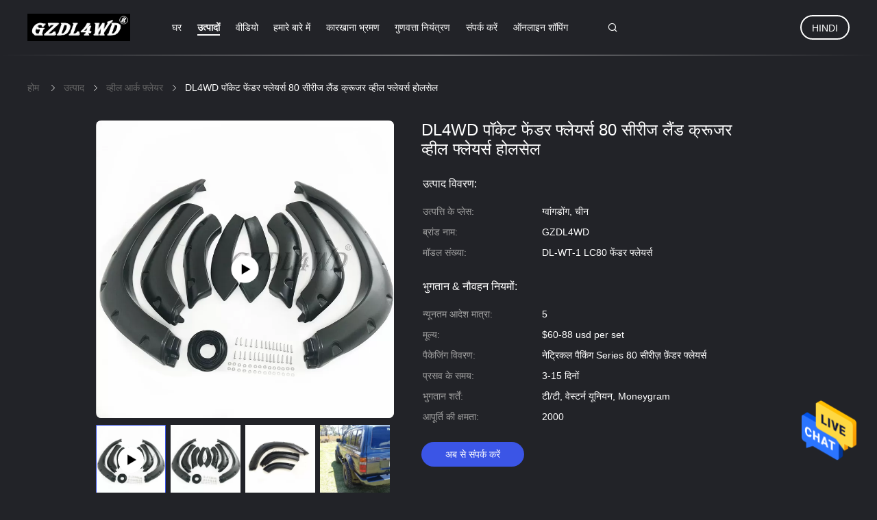

--- FILE ---
content_type: text/html
request_url: https://hindi.wheelarchflares.com/sale-12389436-dl4wd-pocket-fender-flares-80-series-land-cruiser-wheel-flares-wholesale.html
body_size: 29204
content:

<!DOCTYPE html>
<html >
<head>
	<meta charset="utf-8">
	<meta http-equiv="X-UA-Compatible" content="IE=edge">
	<meta name="viewport" content="width=device-width, initial-scale=1">
    <title>DL4WD पॉकेट फेंडर फ्लेयर्स 80 सीरीज लैंड क्रूजर व्हील फ्लेयर्स होलसेल</title>
    <meta name="keywords" content="प्लास्टिक व्हील वेल ट्रिम, सुपर ड्यूटी फेंडर फ्लेयर्स, व्हील आर्क फ़्लेयर" />
    <meta name="description" content="उच्च गुणवत्ता DL4WD पॉकेट फेंडर फ्लेयर्स 80 सीरीज लैंड क्रूजर व्हील फ्लेयर्स होलसेल चीन से, चीन का अग्रणी प्लास्टिक व्हील वेल ट्रिम उत्पाद, सख्त गुणवत्ता नियंत्रण के साथ सुपर ड्यूटी फेंडर फ्लेयर्स कारखानों, उच्च गुणवत्ता का उत्पादन सुपर ड्यूटी फेंडर फ्लेयर्स उत्पादों." />
				<link rel='preload'
					  href=/photo/wheelarchflares/sitetpl/style/common.css?ver=1712718199 as='style'><link type='text/css' rel='stylesheet'
					  href=/photo/wheelarchflares/sitetpl/style/common.css?ver=1712718199 media='all'><meta property="og:title" content="DL4WD पॉकेट फेंडर फ्लेयर्स 80 सीरीज लैंड क्रूजर व्हील फ्लेयर्स होलसेल" />
<meta property="og:description" content="उच्च गुणवत्ता DL4WD पॉकेट फेंडर फ्लेयर्स 80 सीरीज लैंड क्रूजर व्हील फ्लेयर्स होलसेल चीन से, चीन का अग्रणी प्लास्टिक व्हील वेल ट्रिम उत्पाद, सख्त गुणवत्ता नियंत्रण के साथ सुपर ड्यूटी फेंडर फ्लेयर्स कारखानों, उच्च गुणवत्ता का उत्पादन सुपर ड्यूटी फेंडर फ्लेयर्स उत्पादों." />
<meta property="og:type" content="product" />
<meta property="og:availability" content="instock" />
<meta property="og:site_name" content="Guangzhou Deliang Auto Accessory Co., Ltd." />
<meta property="og:url" content="https://hindi.wheelarchflares.com/quality-12389436-dl4wd-pocket-fender-flares-80-series-land-cruiser-wheel-flares-wholesale" />
<meta property="og:image" content="https://hindi.wheelarchflares.com/photo/ps25583427-dl4wd_pocket_fender_flares_80_series_land_cruiser_wheel_flares_wholesale.jpg" />
<link rel="canonical" href="https://hindi.wheelarchflares.com/quality-12389436-dl4wd-pocket-fender-flares-80-series-land-cruiser-wheel-flares-wholesale" />
<link rel="alternate" href="https://m.hindi.wheelarchflares.com/quality-12389436-dl4wd-pocket-fender-flares-80-series-land-cruiser-wheel-flares-wholesale" media="only screen and (max-width: 640px)" />
<style type="text/css">
/*<![CDATA[*/
.consent__cookie {position: fixed;top: 0;left: 0;width: 100%;height: 0%;z-index: 100000;}.consent__cookie_bg {position: fixed;top: 0;left: 0;width: 100%;height: 100%;background: #000;opacity: .6;display: none }.consent__cookie_rel {position: fixed;bottom:0;left: 0;width: 100%;background: #fff;display: -webkit-box;display: -ms-flexbox;display: flex;flex-wrap: wrap;padding: 24px 80px;-webkit-box-sizing: border-box;box-sizing: border-box;-webkit-box-pack: justify;-ms-flex-pack: justify;justify-content: space-between;-webkit-transition: all ease-in-out .3s;transition: all ease-in-out .3s }.consent__close {position: absolute;top: 20px;right: 20px;cursor: pointer }.consent__close svg {fill: #777 }.consent__close:hover svg {fill: #000 }.consent__cookie_box {flex: 1;word-break: break-word;}.consent__warm {color: #777;font-size: 16px;margin-bottom: 12px;line-height: 19px }.consent__title {color: #333;font-size: 20px;font-weight: 600;margin-bottom: 12px;line-height: 23px }.consent__itxt {color: #333;font-size: 14px;margin-bottom: 12px;display: -webkit-box;display: -ms-flexbox;display: flex;-webkit-box-align: center;-ms-flex-align: center;align-items: center }.consent__itxt i {display: -webkit-inline-box;display: -ms-inline-flexbox;display: inline-flex;width: 28px;height: 28px;border-radius: 50%;background: #e0f9e9;margin-right: 8px;-webkit-box-align: center;-ms-flex-align: center;align-items: center;-webkit-box-pack: center;-ms-flex-pack: center;justify-content: center }.consent__itxt svg {fill: #3ca860 }.consent__txt {color: #a6a6a6;font-size: 14px;margin-bottom: 8px;line-height: 17px }.consent__btns {display: -webkit-box;display: -ms-flexbox;display: flex;-webkit-box-orient: vertical;-webkit-box-direction: normal;-ms-flex-direction: column;flex-direction: column;-webkit-box-pack: center;-ms-flex-pack: center;justify-content: center;flex-shrink: 0;}.consent__btn {width: 280px;height: 40px;line-height: 40px;text-align: center;background: #3ca860;color: #fff;border-radius: 4px;margin: 8px 0;-webkit-box-sizing: border-box;box-sizing: border-box;cursor: pointer }.consent__btn:hover {background: #00823b }.consent__btn.empty {color: #3ca860;border: 1px solid #3ca860;background: #fff }.consent__btn.empty:hover {background: #3ca860;color: #fff }.open .consent__cookie_bg {display: block }.open .consent__cookie_rel {bottom: 0 }@media (max-width: 760px) {.consent__btns {width: 100%;align-items: center;}.consent__cookie_rel {padding: 20px 24px }}.consent__cookie.open {display: block;}.consent__cookie {display: none;}
/*]]>*/
</style>
<script type="text/javascript">
/*<![CDATA[*/
window.isvideotpl = 0;window.detailurl = '';
var isShowGuide=0;showGuideColor=0;var company_type = 0;var webim_domain = '';

var colorUrl = '';
var aisearch = 0;
var selfUrl = '';
window.playerReportUrl='/vod/view_count/report';
var query_string = ["Products","Detail"];
var g_tp = '';
var customtplcolor = 99605;
window.predomainsub = "";
/*]]>*/
</script>
</head>
<body>
<img src="/logo.gif" style="display:none" alt="logo"/>
    <div id="floatAd" style="z-index: 110000;position:absolute;right:30px;bottom:60px;height:79px;display: block;">
                                <a href="/webim/webim_tab.html" rel="nofollow" data-uid="26779" onclick= 'setwebimCookie(26779,12389436,0);' target="_blank">
            <img style="width: 80px;cursor: pointer;" alt='मेसेज भेजें' src="/images/floatimage_chat.gif"/>
        </a>
                                </div>
<a style="display: none!important;" title="Guangzhou Deliang Auto Accessory Co., Ltd." class="float-inquiry" href="/contactnow.html" onclick='setinquiryCookie("{\"showproduct\":1,\"pid\":\"12389436\",\"name\":\"DL4WD \\u092a\\u0949\\u0915\\u0947\\u091f \\u092b\\u0947\\u0902\\u0921\\u0930 \\u092b\\u094d\\u0932\\u0947\\u092f\\u0930\\u094d\\u0938 80 \\u0938\\u0940\\u0930\\u0940\\u091c \\u0932\\u0948\\u0902\\u0921 \\u0915\\u094d\\u0930\\u0942\\u091c\\u0930 \\u0935\\u094d\\u0939\\u0940\\u0932 \\u092b\\u094d\\u0932\\u0947\\u092f\\u0930\\u094d\\u0938 \\u0939\\u094b\\u0932\\u0938\\u0947\\u0932\",\"source_url\":\"\\/sale-12389436-dl4wd-pocket-fender-flares-80-series-land-cruiser-wheel-flares-wholesale.html\",\"picurl\":\"\\/photo\\/pd25583427-dl4wd_pocket_fender_flares_80_series_land_cruiser_wheel_flares_wholesale.jpg\",\"propertyDetail\":[[\"\\u0938\\u093e\\u092e\\u0917\\u094d\\u0930\\u0940\",\"ABS \\u092b\\u0947\\u0902\\u0921\\u0930 \\u092b\\u094d\\u0932\\u0947\\u092f\\u0930\"],[\"\\u0938\\u0924\\u0939 \\u0916\\u0924\\u094d\\u092e\",\"\\u091a\\u093f\\u0915\\u0928\\u093e \\u0915\\u093e\\u0932\\u093e \\/ \\u092c\\u0928\\u093e\\u0935\\u091f \\u0935\\u093e\\u0932\\u093e \\u0915\\u093e\\u0932\\u093e\"],[\"\\u0915\\u0947 \\u092f\\u094b\\u0917\\u094d\\u092f\",\"1992-1997 \\u0915\\u0947 \\u0932\\u093f\\u090f \\u091f\\u094b\\u092f\\u094b\\u091f\\u093e \\u0932\\u0948\\u0902\\u0921 \\u0915\\u094d\\u0930\\u0942\\u091c\\u0930 80 \\u0936\\u094d\\u0930\\u0943\\u0902\\u0916\\u0932\\u093e\"],[\"\\u092b\\u093f\\u091f\\u093f\\u0902\\u0917\",\"\\u0909\\u091a\\u094d\\u091a \\u0917\\u0941\\u0923\\u0935\\u0924\\u094d\\u0924\\u093e \\u0935\\u093e\\u0932\\u0947 \\u0930\\u092c\\u0930 \\u0938\\u0940\\u0932, 304 \\u0938\\u094d\\u091f\\u0947\\u0928\\u0932\\u0947\\u0938 \\u0938\\u094d\\u091f\\u0940\\u0932 \\u0915\\u0947 \\u0936\\u093f\\u0915\\u0902\\u091c\\u093e \\u0915\\u0947 \\u0938\\u093e\\u0925\"]],\"company_name\":null,\"picurl_c\":\"\\/photo\\/pc25583427-dl4wd_pocket_fender_flares_80_series_land_cruiser_wheel_flares_wholesale.jpg\",\"price\":\"$60-88 usd per set\",\"username\":\"Miss Zou\",\"viewTime\":\"\\u0905\\u0902\\u0924\\u093f\\u092e \\u0932\\u0949\\u0917\\u093f\\u0928 : 8 \\u0918\\u0902\\u091f\\u0947 18 minuts \\u092a\\u0939\\u0932\\u0947\",\"subject\":\"\\u0915\\u0943\\u092a\\u092f\\u093e \\u092e\\u0941\\u091d\\u0947 \\u090f\\u0915 \\u0909\\u0926\\u094d\\u0927\\u0930\\u0923 \\u092d\\u0947\\u091c\\u0928\\u0947 \\u0905\\u092a\\u0928\\u0940DL4WD \\u092a\\u0949\\u0915\\u0947\\u091f \\u092b\\u0947\\u0902\\u0921\\u0930 \\u092b\\u094d\\u0932\\u0947\\u092f\\u0930\\u094d\\u0938 80 \\u0938\\u0940\\u0930\\u0940\\u091c \\u0932\\u0948\\u0902\\u0921 \\u0915\\u094d\\u0930\\u0942\\u091c\\u0930 \\u0935\\u094d\\u0939\\u0940\\u0932 \\u092b\\u094d\\u0932\\u0947\\u092f\\u0930\\u094d\\u0938 \\u0939\\u094b\\u0932\\u0938\\u0947\\u0932\",\"countrycode\":\"US\"}");'></a>
<script>
var originProductInfo = '';
var originProductInfo = {"showproduct":1,"pid":"12389436","name":"DL4WD \u092a\u0949\u0915\u0947\u091f \u092b\u0947\u0902\u0921\u0930 \u092b\u094d\u0932\u0947\u092f\u0930\u094d\u0938 80 \u0938\u0940\u0930\u0940\u091c \u0932\u0948\u0902\u0921 \u0915\u094d\u0930\u0942\u091c\u0930 \u0935\u094d\u0939\u0940\u0932 \u092b\u094d\u0932\u0947\u092f\u0930\u094d\u0938 \u0939\u094b\u0932\u0938\u0947\u0932","source_url":"\/sale-12389436-dl4wd-pocket-fender-flares-80-series-land-cruiser-wheel-flares-wholesale.html","picurl":"\/photo\/pd25583427-dl4wd_pocket_fender_flares_80_series_land_cruiser_wheel_flares_wholesale.jpg","propertyDetail":[["\u0938\u093e\u092e\u0917\u094d\u0930\u0940","ABS \u092b\u0947\u0902\u0921\u0930 \u092b\u094d\u0932\u0947\u092f\u0930"],["\u0938\u0924\u0939 \u0916\u0924\u094d\u092e","\u091a\u093f\u0915\u0928\u093e \u0915\u093e\u0932\u093e \/ \u092c\u0928\u093e\u0935\u091f \u0935\u093e\u0932\u093e \u0915\u093e\u0932\u093e"],["\u0915\u0947 \u092f\u094b\u0917\u094d\u092f","1992-1997 \u0915\u0947 \u0932\u093f\u090f \u091f\u094b\u092f\u094b\u091f\u093e \u0932\u0948\u0902\u0921 \u0915\u094d\u0930\u0942\u091c\u0930 80 \u0936\u094d\u0930\u0943\u0902\u0916\u0932\u093e"],["\u092b\u093f\u091f\u093f\u0902\u0917","\u0909\u091a\u094d\u091a \u0917\u0941\u0923\u0935\u0924\u094d\u0924\u093e \u0935\u093e\u0932\u0947 \u0930\u092c\u0930 \u0938\u0940\u0932, 304 \u0938\u094d\u091f\u0947\u0928\u0932\u0947\u0938 \u0938\u094d\u091f\u0940\u0932 \u0915\u0947 \u0936\u093f\u0915\u0902\u091c\u093e \u0915\u0947 \u0938\u093e\u0925"]],"company_name":null,"picurl_c":"\/photo\/pc25583427-dl4wd_pocket_fender_flares_80_series_land_cruiser_wheel_flares_wholesale.jpg","price":"$60-88 usd per set","username":"Miss Zou","viewTime":"\u0905\u0902\u0924\u093f\u092e \u0932\u0949\u0917\u093f\u0928 : 7 \u0918\u0902\u091f\u0947 18 minuts \u092a\u0939\u0932\u0947","subject":"\u0915\u0943\u092a\u092f\u093e \u092e\u0941\u091d\u0947 \u090f\u092b\u0913\u092c\u0940 \u0915\u0940\u092e\u0924 \u092d\u0947\u091c\u0947\u0902DL4WD \u092a\u0949\u0915\u0947\u091f \u092b\u0947\u0902\u0921\u0930 \u092b\u094d\u0932\u0947\u092f\u0930\u094d\u0938 80 \u0938\u0940\u0930\u0940\u091c \u0932\u0948\u0902\u0921 \u0915\u094d\u0930\u0942\u091c\u0930 \u0935\u094d\u0939\u0940\u0932 \u092b\u094d\u0932\u0947\u092f\u0930\u094d\u0938 \u0939\u094b\u0932\u0938\u0947\u0932","countrycode":"US"};
var save_url = "/contactsave.html";
var update_url = "/updateinquiry.html";
var productInfo = {};
var defaulProductInfo = {};
var myDate = new Date();
var curDate = myDate.getFullYear()+'-'+(parseInt(myDate.getMonth())+1)+'-'+myDate.getDate();
var message = '';
var default_pop = 1;
var leaveMessageDialog = document.getElementsByClassName('leave-message-dialog')[0]; // 获取弹层
var _$$ = function (dom) {
    return document.querySelectorAll(dom);
};
resInfo = originProductInfo;
defaulProductInfo.pid = resInfo['pid'];
defaulProductInfo.productName = resInfo['name'];
defaulProductInfo.productInfo = resInfo['propertyDetail'];
defaulProductInfo.productImg = resInfo['picurl_c'];
defaulProductInfo.subject = resInfo['subject'];
defaulProductInfo.productImgAlt = resInfo['name'];
var inquirypopup_tmp = 1;
var message = 'प्रिय,'+'\r\n'+"मुझे दिलचस्पी है"+' '+trim(resInfo['name'])+", क्या आप मुझे अधिक विवरण भेज सकते हैं जैसे प्रकार, आकार, MOQ, सामग्री, आदि।"+'\r\n'+"धन्यवाद!"+'\r\n'+"";
var message_1 = 'प्रिय,'+'\r\n'+"मुझे दिलचस्पी है"+' '+trim(resInfo['name'])+", क्या आप मुझे अधिक विवरण भेज सकते हैं जैसे प्रकार, आकार, MOQ, सामग्री, आदि।"+'\r\n'+"धन्यवाद!"+'\r\n'+"";
var message_2 = 'नमस्ते,'+'\r\n'+"मैं खोज रहा हूँ"+' '+trim(resInfo['name'])+", कृपया मुझे मूल्य, विनिर्देश और चित्र भेजें।"+'\r\n'+"आपकी तेज प्रतिक्रिया को बहुत सराहना मिलेगी।"+'\r\n'+"ज्यादा जानकारी के लिए मुझसे निःसंकोच संपर्क करें।"+'\r\n'+"बहुत बहुत धन्यवाद।";
var message_3 = 'नमस्ते,'+'\r\n'+trim(resInfo['name'])+' '+"मेरी उम्मीदों पर खरा उतरता है।"+'\r\n'+"कृपया मुझे सर्वोत्तम मूल्य और कुछ अन्य उत्पाद जानकारी दें।"+'\r\n'+"मेरे मेल के माध्यम से मुझसे संपर्क करने में संकोच न करें।"+'\r\n'+"बहुत बहुत धन्यवाद।";

var message_4 = 'प्रिय,'+'\r\n'+"एफओबी मूल्य आपके पर क्या है"+' '+trim(resInfo['name'])+'?'+'\r\n'+"नजदीकी बंदरगाह नाम कौन सा है?"+'\r\n'+"कृपया मुझे जल्द से जल्द जवाब दें, आगे की जानकारी साझा करना बेहतर होगा।"+'\r\n'+"सादर!";
var message_5 = 'नमस्ते,'+'\r\n'+"मुझे आपकी बहुत दिलचस्पी है"+' '+trim(resInfo['name'])+'.'+'\r\n'+"कृपया मुझे अपने उत्पाद का विवरण भेजें।"+'\r\n'+"आपके त्वरित उत्तर की प्रतीक्षा है।"+'\r\n'+"मुझे मेल से बेझिझक संपर्क करें।"+'\r\n'+"सादर!";

var message_6 = 'प्रिय,'+'\r\n'+"कृपया हमें अपने बारे में जानकारी प्रदान करें"+' '+trim(resInfo['name'])+", जैसे कि प्रकार, आकार, सामग्री और निश्चित रूप से सर्वोत्तम मूल्य।"+'\r\n'+"आपके त्वरित उत्तर की प्रतीक्षा है।"+'\r\n'+"धन्यवाद!";
var message_7 = 'प्रिय,'+'\r\n'+"क्या आप आपूर्ति कर सकते हैं?"+' '+trim(resInfo['name'])+" हमारे लिए?"+'\r\n'+"पहले हम एक मूल्य सूची और कुछ उत्पाद विवरण चाहते हैं।"+'\r\n'+"मुझे आशा है कि मुझे उत्तर मिलेगा और सहयोग के लिए तत्पर रहेंगे।"+'\r\n'+"आपका बहुत बहुत धन्यवाद।";
var message_8 = 'नमस्ते,'+'\r\n'+"मैं खोज रहा हूँ"+' '+trim(resInfo['name'])+", कृपया मुझे कुछ और विस्तृत उत्पाद जानकारी दें।"+'\r\n'+"मुझे आपके उत्तर की प्रतीक्षा रहेगी।"+'\r\n'+"धन्यवाद!";
var message_9 = 'नमस्ते,'+'\r\n'+"तुम्हारी"+' '+trim(resInfo['name'])+" मेरी आवश्यकताओं को बहुत अच्छी तरह से पूरा करता है।"+'\r\n'+"कृपया मुझे मूल्य, विनिर्देश भेजें, और समान मॉडल ठीक होगा।"+'\r\n'+"मेरे साथ चैट करने के लिए स्वतंत्र महसूस करें।"+'\r\n'+"धन्यवाद!";
var message_10 = 'प्रिय,'+'\r\n'+"मैं विवरण और उद्धरण के बारे में अधिक जानना चाहता हूं"+' '+trim(resInfo['name'])+'.'+'\r\n'+"आप मुझसे कभी भी संपर्क कर सकते हैं।"+'\r\n'+"सादर!";

var r = getRandom(1,10);

defaulProductInfo.message = eval("message_"+r);

var mytAjax = {

    post: function(url, data, fn) {
        var xhr = new XMLHttpRequest();
        xhr.open("POST", url, true);
        xhr.setRequestHeader("Content-Type", "application/x-www-form-urlencoded;charset=UTF-8");
        xhr.setRequestHeader("X-Requested-With", "XMLHttpRequest");
        xhr.setRequestHeader('Content-Type','text/plain;charset=UTF-8');
        xhr.onreadystatechange = function() {
            if(xhr.readyState == 4 && (xhr.status == 200 || xhr.status == 304)) {
                fn.call(this, xhr.responseText);
            }
        };
        xhr.send(data);
    },

    postform: function(url, data, fn) {
        var xhr = new XMLHttpRequest();
        xhr.open("POST", url, true);
        xhr.setRequestHeader("X-Requested-With", "XMLHttpRequest");
        xhr.onreadystatechange = function() {
            if(xhr.readyState == 4 && (xhr.status == 200 || xhr.status == 304)) {
                fn.call(this, xhr.responseText);
            }
        };
        xhr.send(data);
    }
};
/*window.onload = function(){
    leaveMessageDialog = document.getElementsByClassName('leave-message-dialog')[0];
    if (window.localStorage.recordDialogStatus=='undefined' || (window.localStorage.recordDialogStatus!='undefined' && window.localStorage.recordDialogStatus != curDate)) {
        setTimeout(function(){
            if(parseInt(inquirypopup_tmp%10) == 1){
                creatDialog(defaulProductInfo, 1);
            }
        }, 6000);
    }
};*/
function trim(str)
{
    str = str.replace(/(^\s*)/g,"");
    return str.replace(/(\s*$)/g,"");
};
function getRandom(m,n){
    var num = Math.floor(Math.random()*(m - n) + n);
    return num;
};
function strBtn(param) {

    var starattextarea = document.getElementById("textareamessage").value.length;
    var email = document.getElementById("startEmail").value;

    var default_tip = document.querySelectorAll(".watermark_container").length;
    if (20 < starattextarea && starattextarea < 3000) {
        if(default_tip>0){
            document.getElementById("textareamessage1").parentNode.parentNode.nextElementSibling.style.display = "none";
        }else{
            document.getElementById("textareamessage1").parentNode.nextElementSibling.style.display = "none";
        }

    } else {
        if(default_tip>0){
            document.getElementById("textareamessage1").parentNode.parentNode.nextElementSibling.style.display = "block";
        }else{
            document.getElementById("textareamessage1").parentNode.nextElementSibling.style.display = "block";
        }

        return;
    }

    // var re = /^([a-zA-Z0-9_-])+@([a-zA-Z0-9_-])+\.([a-zA-Z0-9_-])+/i;/*邮箱不区分大小写*/
    var re = /^[a-zA-Z0-9][\w-]*(\.?[\w-]+)*@[a-zA-Z0-9-]+(\.[a-zA-Z0-9]+)+$/i;
    if (!re.test(email)) {
        document.getElementById("startEmail").nextElementSibling.style.display = "block";
        return;
    } else {
        document.getElementById("startEmail").nextElementSibling.style.display = "none";
    }

    var subject = document.getElementById("pop_subject").value;
    var pid = document.getElementById("pop_pid").value;
    var message = document.getElementById("textareamessage").value;
    var sender_email = document.getElementById("startEmail").value;
    var tel = '';
    if (document.getElementById("tel0") != undefined && document.getElementById("tel0") != '')
        tel = document.getElementById("tel0").value;
    var form_serialize = '&tel='+tel;

    form_serialize = form_serialize.replace(/\+/g, "%2B");
    mytAjax.post(save_url,"pid="+pid+"&subject="+subject+"&email="+sender_email+"&message="+(message)+form_serialize,function(res){
        var mes = JSON.parse(res);
        if(mes.status == 200){
            var iid = mes.iid;
            document.getElementById("pop_iid").value = iid;
            document.getElementById("pop_uuid").value = mes.uuid;

            if(typeof gtag_report_conversion === "function"){
                gtag_report_conversion();//执行统计js代码
            }
            if(typeof fbq === "function"){
                fbq('track','Purchase');//执行统计js代码
            }
        }
    });
    for (var index = 0; index < document.querySelectorAll(".dialog-content-pql").length; index++) {
        document.querySelectorAll(".dialog-content-pql")[index].style.display = "none";
    };
    $('#idphonepql').val(tel);
    document.getElementById("dialog-content-pql-id").style.display = "block";
    ;
};
function twoBtnOk(param) {

    var selectgender = document.getElementById("Mr").innerHTML;
    var iid = document.getElementById("pop_iid").value;
    var sendername = document.getElementById("idnamepql").value;
    var senderphone = document.getElementById("idphonepql").value;
    var sendercname = document.getElementById("idcompanypql").value;
    var uuid = document.getElementById("pop_uuid").value;
    var gender = 2;
    if(selectgender == 'Mr.') gender = 0;
    if(selectgender == 'Mrs.') gender = 1;
    var pid = document.getElementById("pop_pid").value;
    var form_serialize = '';

        form_serialize = form_serialize.replace(/\+/g, "%2B");

    mytAjax.post(update_url,"iid="+iid+"&gender="+gender+"&uuid="+uuid+"&name="+(sendername)+"&tel="+(senderphone)+"&company="+(sendercname)+form_serialize,function(res){});

    for (var index = 0; index < document.querySelectorAll(".dialog-content-pql").length; index++) {
        document.querySelectorAll(".dialog-content-pql")[index].style.display = "none";
    };
    document.getElementById("dialog-content-pql-ok").style.display = "block";

};
function toCheckMust(name) {
    $('#'+name+'error').hide();
}
function handClidk(param) {
    var starattextarea = document.getElementById("textareamessage1").value.length;
    var email = document.getElementById("startEmail1").value;
    var default_tip = document.querySelectorAll(".watermark_container").length;
    if (20 < starattextarea && starattextarea < 3000) {
        if(default_tip>0){
            document.getElementById("textareamessage1").parentNode.parentNode.nextElementSibling.style.display = "none";
        }else{
            document.getElementById("textareamessage1").parentNode.nextElementSibling.style.display = "none";
        }

    } else {
        if(default_tip>0){
            document.getElementById("textareamessage1").parentNode.parentNode.nextElementSibling.style.display = "block";
        }else{
            document.getElementById("textareamessage1").parentNode.nextElementSibling.style.display = "block";
        }

        return;
    }

    // var re = /^([a-zA-Z0-9_-])+@([a-zA-Z0-9_-])+\.([a-zA-Z0-9_-])+/i;
    var re = /^[a-zA-Z0-9][\w-]*(\.?[\w-]+)*@[a-zA-Z0-9-]+(\.[a-zA-Z0-9]+)+$/i;
    if (!re.test(email)) {
        document.getElementById("startEmail1").nextElementSibling.style.display = "block";
        return;
    } else {
        document.getElementById("startEmail1").nextElementSibling.style.display = "none";
    }

    var subject = document.getElementById("pop_subject").value;
    var pid = document.getElementById("pop_pid").value;
    var message = document.getElementById("textareamessage1").value;
    var sender_email = document.getElementById("startEmail1").value;
    var form_serialize = tel = '';
    if (document.getElementById("tel1") != undefined && document.getElementById("tel1") != '')
        tel = document.getElementById("tel1").value;
        mytAjax.post(save_url,"email="+sender_email+"&tel="+tel+"&pid="+pid+"&message="+message+"&subject="+subject+form_serialize,function(res){

        var mes = JSON.parse(res);
        if(mes.status == 200){
            var iid = mes.iid;
            document.getElementById("pop_iid").value = iid;
            document.getElementById("pop_uuid").value = mes.uuid;
            if(typeof gtag_report_conversion === "function"){
                gtag_report_conversion();//执行统计js代码
            }
        }

    });
    for (var index = 0; index < document.querySelectorAll(".dialog-content-pql").length; index++) {
        document.querySelectorAll(".dialog-content-pql")[index].style.display = "none";
    };
    $('#idphonepql').val(tel);
    document.getElementById("dialog-content-pql-id").style.display = "block";

};
window.addEventListener('load', function () {
    $('.checkbox-wrap label').each(function(){
        if($(this).find('input').prop('checked')){
            $(this).addClass('on')
        }else {
            $(this).removeClass('on')
        }
    })
    $(document).on('click', '.checkbox-wrap label' , function(ev){
        if (ev.target.tagName.toUpperCase() != 'INPUT') {
            $(this).toggleClass('on')
        }
    })
})

function hand_video(pdata) {
    data = JSON.parse(pdata);
    productInfo.productName = data.productName;
    productInfo.productInfo = data.productInfo;
    productInfo.productImg = data.productImg;
    productInfo.subject = data.subject;

    var message = 'प्रिय,'+'\r\n'+"मुझे दिलचस्पी है"+' '+trim(data.productName)+", क्या आप मुझे अधिक विवरण भेज सकते हैं जैसे कि प्रकार, आकार, मात्रा, सामग्री, आदि।"+'\r\n'+"धन्यवाद!"+'\r\n'+"";

    var message = 'प्रिय,'+'\r\n'+"मुझे दिलचस्पी है"+' '+trim(data.productName)+", क्या आप मुझे अधिक विवरण भेज सकते हैं जैसे प्रकार, आकार, MOQ, सामग्री, आदि।"+'\r\n'+"धन्यवाद!"+'\r\n'+"";
    var message_1 = 'प्रिय,'+'\r\n'+"मुझे दिलचस्पी है"+' '+trim(data.productName)+", क्या आप मुझे अधिक विवरण भेज सकते हैं जैसे प्रकार, आकार, MOQ, सामग्री, आदि।"+'\r\n'+"धन्यवाद!"+'\r\n'+"";
    var message_2 = 'नमस्ते,'+'\r\n'+"मैं खोज रहा हूँ"+' '+trim(data.productName)+", कृपया मुझे मूल्य, विनिर्देश और चित्र भेजें।"+'\r\n'+"आपकी तेज प्रतिक्रिया को बहुत सराहना मिलेगी।"+'\r\n'+"ज्यादा जानकारी के लिए मुझसे निःसंकोच संपर्क करें।"+'\r\n'+"बहुत बहुत धन्यवाद।";
    var message_3 = 'नमस्ते,'+'\r\n'+trim(data.productName)+' '+"मेरी उम्मीदों पर खरा उतरता है।"+'\r\n'+"कृपया मुझे सर्वोत्तम मूल्य और कुछ अन्य उत्पाद जानकारी दें।"+'\r\n'+"मेरे मेल के माध्यम से मुझसे संपर्क करने में संकोच न करें।"+'\r\n'+"बहुत बहुत धन्यवाद।";

    var message_4 = 'प्रिय,'+'\r\n'+"एफओबी मूल्य आपके पर क्या है"+' '+trim(data.productName)+'?'+'\r\n'+"नजदीकी बंदरगाह नाम कौन सा है?"+'\r\n'+"कृपया मुझे जल्द से जल्द जवाब दें, आगे की जानकारी साझा करना बेहतर होगा।"+'\r\n'+"सादर!";
    var message_5 = 'नमस्ते,'+'\r\n'+"मुझे आपकी बहुत दिलचस्पी है"+' '+trim(data.productName)+'.'+'\r\n'+"कृपया मुझे अपने उत्पाद का विवरण भेजें।"+'\r\n'+"आपके त्वरित उत्तर की प्रतीक्षा है।"+'\r\n'+"मुझे मेल से बेझिझक संपर्क करें।"+'\r\n'+"सादर!";

    var message_6 = 'प्रिय,'+'\r\n'+"कृपया हमें अपने बारे में जानकारी प्रदान करें"+' '+trim(data.productName)+", जैसे कि प्रकार, आकार, सामग्री और निश्चित रूप से सर्वोत्तम मूल्य।"+'\r\n'+"आपके त्वरित उत्तर की प्रतीक्षा है।"+'\r\n'+"धन्यवाद!";
    var message_7 = 'प्रिय,'+'\r\n'+"क्या आप आपूर्ति कर सकते हैं?"+' '+trim(data.productName)+" हमारे लिए?"+'\r\n'+"पहले हम एक मूल्य सूची और कुछ उत्पाद विवरण चाहते हैं।"+'\r\n'+"मुझे आशा है कि मुझे उत्तर मिलेगा और सहयोग के लिए तत्पर रहेंगे।"+'\r\n'+"आपका बहुत बहुत धन्यवाद।";
    var message_8 = 'नमस्ते,'+'\r\n'+"मैं खोज रहा हूँ"+' '+trim(data.productName)+", कृपया मुझे कुछ और विस्तृत उत्पाद जानकारी दें।"+'\r\n'+"मुझे आपके उत्तर की प्रतीक्षा रहेगी।"+'\r\n'+"धन्यवाद!";
    var message_9 = 'नमस्ते,'+'\r\n'+"तुम्हारी"+' '+trim(data.productName)+" मेरी आवश्यकताओं को बहुत अच्छी तरह से पूरा करता है।"+'\r\n'+"कृपया मुझे मूल्य, विनिर्देश भेजें, और समान मॉडल ठीक होगा।"+'\r\n'+"मेरे साथ चैट करने के लिए स्वतंत्र महसूस करें।"+'\r\n'+"धन्यवाद!";
    var message_10 = 'प्रिय,'+'\r\n'+"मैं विवरण और उद्धरण के बारे में अधिक जानना चाहता हूं"+' '+trim(data.productName)+'.'+'\r\n'+"आप मुझसे कभी भी संपर्क कर सकते हैं।"+'\r\n'+"सादर!";

    var r = getRandom(1,10);

    productInfo.message = eval("message_"+r);
    if(parseInt(inquirypopup_tmp/10) == 1){
        productInfo.message = "";
    }
    productInfo.pid = data.pid;
    creatDialog(productInfo, 2);
};

function handDialog(pdata) {
    data = JSON.parse(pdata);
    productInfo.productName = data.productName;
    productInfo.productInfo = data.productInfo;
    productInfo.productImg = data.productImg;
    productInfo.subject = data.subject;

    var message = 'प्रिय,'+'\r\n'+"मुझे दिलचस्पी है"+' '+trim(data.productName)+", क्या आप मुझे अधिक विवरण भेज सकते हैं जैसे कि प्रकार, आकार, मात्रा, सामग्री, आदि।"+'\r\n'+"धन्यवाद!"+'\r\n'+"";

    var message = 'प्रिय,'+'\r\n'+"मुझे दिलचस्पी है"+' '+trim(data.productName)+", क्या आप मुझे अधिक विवरण भेज सकते हैं जैसे प्रकार, आकार, MOQ, सामग्री, आदि।"+'\r\n'+"धन्यवाद!"+'\r\n'+"";
    var message_1 = 'प्रिय,'+'\r\n'+"मुझे दिलचस्पी है"+' '+trim(data.productName)+", क्या आप मुझे अधिक विवरण भेज सकते हैं जैसे प्रकार, आकार, MOQ, सामग्री, आदि।"+'\r\n'+"धन्यवाद!"+'\r\n'+"";
    var message_2 = 'नमस्ते,'+'\r\n'+"मैं खोज रहा हूँ"+' '+trim(data.productName)+", कृपया मुझे मूल्य, विनिर्देश और चित्र भेजें।"+'\r\n'+"आपकी तेज प्रतिक्रिया को बहुत सराहना मिलेगी।"+'\r\n'+"ज्यादा जानकारी के लिए मुझसे निःसंकोच संपर्क करें।"+'\r\n'+"बहुत बहुत धन्यवाद।";
    var message_3 = 'नमस्ते,'+'\r\n'+trim(data.productName)+' '+"मेरी उम्मीदों पर खरा उतरता है।"+'\r\n'+"कृपया मुझे सर्वोत्तम मूल्य और कुछ अन्य उत्पाद जानकारी दें।"+'\r\n'+"मेरे मेल के माध्यम से मुझसे संपर्क करने में संकोच न करें।"+'\r\n'+"बहुत बहुत धन्यवाद।";

    var message_4 = 'प्रिय,'+'\r\n'+"एफओबी मूल्य आपके पर क्या है"+' '+trim(data.productName)+'?'+'\r\n'+"नजदीकी बंदरगाह नाम कौन सा है?"+'\r\n'+"कृपया मुझे जल्द से जल्द जवाब दें, आगे की जानकारी साझा करना बेहतर होगा।"+'\r\n'+"सादर!";
    var message_5 = 'नमस्ते,'+'\r\n'+"मुझे आपकी बहुत दिलचस्पी है"+' '+trim(data.productName)+'.'+'\r\n'+"कृपया मुझे अपने उत्पाद का विवरण भेजें।"+'\r\n'+"आपके त्वरित उत्तर की प्रतीक्षा है।"+'\r\n'+"मुझे मेल से बेझिझक संपर्क करें।"+'\r\n'+"सादर!";

    var message_6 = 'प्रिय,'+'\r\n'+"कृपया हमें अपने बारे में जानकारी प्रदान करें"+' '+trim(data.productName)+", जैसे कि प्रकार, आकार, सामग्री और निश्चित रूप से सर्वोत्तम मूल्य।"+'\r\n'+"आपके त्वरित उत्तर की प्रतीक्षा है।"+'\r\n'+"धन्यवाद!";
    var message_7 = 'प्रिय,'+'\r\n'+"क्या आप आपूर्ति कर सकते हैं?"+' '+trim(data.productName)+" हमारे लिए?"+'\r\n'+"पहले हम एक मूल्य सूची और कुछ उत्पाद विवरण चाहते हैं।"+'\r\n'+"मुझे आशा है कि मुझे उत्तर मिलेगा और सहयोग के लिए तत्पर रहेंगे।"+'\r\n'+"आपका बहुत बहुत धन्यवाद।";
    var message_8 = 'नमस्ते,'+'\r\n'+"मैं खोज रहा हूँ"+' '+trim(data.productName)+", कृपया मुझे कुछ और विस्तृत उत्पाद जानकारी दें।"+'\r\n'+"मुझे आपके उत्तर की प्रतीक्षा रहेगी।"+'\r\n'+"धन्यवाद!";
    var message_9 = 'नमस्ते,'+'\r\n'+"तुम्हारी"+' '+trim(data.productName)+" मेरी आवश्यकताओं को बहुत अच्छी तरह से पूरा करता है।"+'\r\n'+"कृपया मुझे मूल्य, विनिर्देश भेजें, और समान मॉडल ठीक होगा।"+'\r\n'+"मेरे साथ चैट करने के लिए स्वतंत्र महसूस करें।"+'\r\n'+"धन्यवाद!";
    var message_10 = 'प्रिय,'+'\r\n'+"मैं विवरण और उद्धरण के बारे में अधिक जानना चाहता हूं"+' '+trim(data.productName)+'.'+'\r\n'+"आप मुझसे कभी भी संपर्क कर सकते हैं।"+'\r\n'+"सादर!";

    var r = getRandom(1,10);

    productInfo.message = eval("message_"+r);
    if(parseInt(inquirypopup_tmp/10) == 1){
        productInfo.message = "";
    }
    productInfo.pid = data.pid;
    creatDialog(productInfo, 2);
};

function closepql(param) {

    leaveMessageDialog.style.display = 'none';
};

function closepql2(param) {

    for (var index = 0; index < document.querySelectorAll(".dialog-content-pql").length; index++) {
        document.querySelectorAll(".dialog-content-pql")[index].style.display = "none";
    };
    document.getElementById("dialog-content-pql-ok").style.display = "block";
};

function decodeHtmlEntities(str) {
    var tempElement = document.createElement('div');
    tempElement.innerHTML = str;
    return tempElement.textContent || tempElement.innerText || '';
}

function initProduct(productInfo,type){

    productInfo.productName = decodeHtmlEntities(productInfo.productName);
    productInfo.message = decodeHtmlEntities(productInfo.message);

    leaveMessageDialog = document.getElementsByClassName('leave-message-dialog')[0];
    leaveMessageDialog.style.display = "block";
    if(type == 3){
        var popinquiryemail = document.getElementById("popinquiryemail").value;
        _$$("#startEmail1")[0].value = popinquiryemail;
    }else{
        _$$("#startEmail1")[0].value = "";
    }
    _$$("#startEmail")[0].value = "";
    _$$("#idnamepql")[0].value = "";
    _$$("#idphonepql")[0].value = "";
    _$$("#idcompanypql")[0].value = "";

    _$$("#pop_pid")[0].value = productInfo.pid;
    _$$("#pop_subject")[0].value = productInfo.subject;
    
    if(parseInt(inquirypopup_tmp/10) == 1){
        productInfo.message = "";
    }

    _$$("#textareamessage1")[0].value = productInfo.message;
    _$$("#textareamessage")[0].value = productInfo.message;

    _$$("#dialog-content-pql-id .titlep")[0].innerHTML = productInfo.productName;
    _$$("#dialog-content-pql-id img")[0].setAttribute("src", productInfo.productImg);
    _$$("#dialog-content-pql-id img")[0].setAttribute("alt", productInfo.productImgAlt);

    _$$("#dialog-content-pql-id-hand img")[0].setAttribute("src", productInfo.productImg);
    _$$("#dialog-content-pql-id-hand img")[0].setAttribute("alt", productInfo.productImgAlt);
    _$$("#dialog-content-pql-id-hand .titlep")[0].innerHTML = productInfo.productName;

    if (productInfo.productInfo.length > 0) {
        var ul2, ul;
        ul = document.createElement("ul");
        for (var index = 0; index < productInfo.productInfo.length; index++) {
            var el = productInfo.productInfo[index];
            var li = document.createElement("li");
            var span1 = document.createElement("span");
            span1.innerHTML = el[0] + ":";
            var span2 = document.createElement("span");
            span2.innerHTML = el[1];
            li.appendChild(span1);
            li.appendChild(span2);
            ul.appendChild(li);

        }
        ul2 = ul.cloneNode(true);
        if (type === 1) {
            _$$("#dialog-content-pql-id .left")[0].replaceChild(ul, _$$("#dialog-content-pql-id .left ul")[0]);
        } else {
            _$$("#dialog-content-pql-id-hand .left")[0].replaceChild(ul2, _$$("#dialog-content-pql-id-hand .left ul")[0]);
            _$$("#dialog-content-pql-id .left")[0].replaceChild(ul, _$$("#dialog-content-pql-id .left ul")[0]);
        }
    };
    for (var index = 0; index < _$$("#dialog-content-pql-id .right ul li").length; index++) {
        _$$("#dialog-content-pql-id .right ul li")[index].addEventListener("click", function (params) {
            _$$("#dialog-content-pql-id .right #Mr")[0].innerHTML = this.innerHTML
        }, false)

    };

};
function closeInquiryCreateDialog() {
    document.getElementById("xuanpan_dialog_box_pql").style.display = "none";
};
function showInquiryCreateDialog() {
    document.getElementById("xuanpan_dialog_box_pql").style.display = "block";
};
function submitPopInquiry(){
    var message = document.getElementById("inquiry_message").value;
    var email = document.getElementById("inquiry_email").value;
    var subject = defaulProductInfo.subject;
    var pid = defaulProductInfo.pid;
    if (email === undefined) {
        showInquiryCreateDialog();
        document.getElementById("inquiry_email").style.border = "1px solid red";
        return false;
    };
    if (message === undefined) {
        showInquiryCreateDialog();
        document.getElementById("inquiry_message").style.border = "1px solid red";
        return false;
    };
    if (email.search(/^\w+((-\w+)|(\.\w+))*\@[A-Za-z0-9]+((\.|-)[A-Za-z0-9]+)*\.[A-Za-z0-9]+$/) == -1) {
        document.getElementById("inquiry_email").style.border= "1px solid red";
        showInquiryCreateDialog();
        return false;
    } else {
        document.getElementById("inquiry_email").style.border= "";
    };
    if (message.length < 20 || message.length >3000) {
        showInquiryCreateDialog();
        document.getElementById("inquiry_message").style.border = "1px solid red";
        return false;
    } else {
        document.getElementById("inquiry_message").style.border = "";
    };
    var tel = '';
    if (document.getElementById("tel") != undefined && document.getElementById("tel") != '')
        tel = document.getElementById("tel").value;

    mytAjax.post(save_url,"pid="+pid+"&subject="+subject+"&email="+email+"&message="+(message)+'&tel='+tel,function(res){
        var mes = JSON.parse(res);
        if(mes.status == 200){
            var iid = mes.iid;
            document.getElementById("pop_iid").value = iid;
            document.getElementById("pop_uuid").value = mes.uuid;

        }
    });
    initProduct(defaulProductInfo);
    for (var index = 0; index < document.querySelectorAll(".dialog-content-pql").length; index++) {
        document.querySelectorAll(".dialog-content-pql")[index].style.display = "none";
    };
    $('#idphonepql').val(tel);
    document.getElementById("dialog-content-pql-id").style.display = "block";

};

//带附件上传
function submitPopInquiryfile(email_id,message_id,check_sort,name_id,phone_id,company_id,attachments){

    if(typeof(check_sort) == 'undefined'){
        check_sort = 0;
    }
    var message = document.getElementById(message_id).value;
    var email = document.getElementById(email_id).value;
    var attachments = document.getElementById(attachments).value;
    if(typeof(name_id) !== 'undefined' && name_id != ""){
        var name  = document.getElementById(name_id).value;
    }
    if(typeof(phone_id) !== 'undefined' && phone_id != ""){
        var phone = document.getElementById(phone_id).value;
    }
    if(typeof(company_id) !== 'undefined' && company_id != ""){
        var company = document.getElementById(company_id).value;
    }
    var subject = defaulProductInfo.subject;
    var pid = defaulProductInfo.pid;

    if(check_sort == 0){
        if (email === undefined) {
            showInquiryCreateDialog();
            document.getElementById(email_id).style.border = "1px solid red";
            return false;
        };
        if (message === undefined) {
            showInquiryCreateDialog();
            document.getElementById(message_id).style.border = "1px solid red";
            return false;
        };

        if (email.search(/^\w+((-\w+)|(\.\w+))*\@[A-Za-z0-9]+((\.|-)[A-Za-z0-9]+)*\.[A-Za-z0-9]+$/) == -1) {
            document.getElementById(email_id).style.border= "1px solid red";
            showInquiryCreateDialog();
            return false;
        } else {
            document.getElementById(email_id).style.border= "";
        };
        if (message.length < 20 || message.length >3000) {
            showInquiryCreateDialog();
            document.getElementById(message_id).style.border = "1px solid red";
            return false;
        } else {
            document.getElementById(message_id).style.border = "";
        };
    }else{

        if (message === undefined) {
            showInquiryCreateDialog();
            document.getElementById(message_id).style.border = "1px solid red";
            return false;
        };

        if (email === undefined) {
            showInquiryCreateDialog();
            document.getElementById(email_id).style.border = "1px solid red";
            return false;
        };

        if (message.length < 20 || message.length >3000) {
            showInquiryCreateDialog();
            document.getElementById(message_id).style.border = "1px solid red";
            return false;
        } else {
            document.getElementById(message_id).style.border = "";
        };

        if (email.search(/^\w+((-\w+)|(\.\w+))*\@[A-Za-z0-9]+((\.|-)[A-Za-z0-9]+)*\.[A-Za-z0-9]+$/) == -1) {
            document.getElementById(email_id).style.border= "1px solid red";
            showInquiryCreateDialog();
            return false;
        } else {
            document.getElementById(email_id).style.border= "";
        };

    };

    mytAjax.post(save_url,"pid="+pid+"&subject="+subject+"&email="+email+"&message="+message+"&company="+company+"&attachments="+attachments,function(res){
        var mes = JSON.parse(res);
        if(mes.status == 200){
            var iid = mes.iid;
            document.getElementById("pop_iid").value = iid;
            document.getElementById("pop_uuid").value = mes.uuid;

            if(typeof gtag_report_conversion === "function"){
                gtag_report_conversion();//执行统计js代码
            }
            if(typeof fbq === "function"){
                fbq('track','Purchase');//执行统计js代码
            }
        }
    });
    initProduct(defaulProductInfo);

    if(name !== undefined && name != ""){
        _$$("#idnamepql")[0].value = name;
    }

    if(phone !== undefined && phone != ""){
        _$$("#idphonepql")[0].value = phone;
    }

    if(company !== undefined && company != ""){
        _$$("#idcompanypql")[0].value = company;
    }

    for (var index = 0; index < document.querySelectorAll(".dialog-content-pql").length; index++) {
        document.querySelectorAll(".dialog-content-pql")[index].style.display = "none";
    };
    document.getElementById("dialog-content-pql-id").style.display = "block";

};
function submitPopInquiryByParam(email_id,message_id,check_sort,name_id,phone_id,company_id){

    if(typeof(check_sort) == 'undefined'){
        check_sort = 0;
    }

    var senderphone = '';
    var message = document.getElementById(message_id).value;
    var email = document.getElementById(email_id).value;
    if(typeof(name_id) !== 'undefined' && name_id != ""){
        var name  = document.getElementById(name_id).value;
    }
    if(typeof(phone_id) !== 'undefined' && phone_id != ""){
        var phone = document.getElementById(phone_id).value;
        senderphone = phone;
    }
    if(typeof(company_id) !== 'undefined' && company_id != ""){
        var company = document.getElementById(company_id).value;
    }
    var subject = defaulProductInfo.subject;
    var pid = defaulProductInfo.pid;

    if(check_sort == 0){
        if (email === undefined) {
            showInquiryCreateDialog();
            document.getElementById(email_id).style.border = "1px solid red";
            return false;
        };
        if (message === undefined) {
            showInquiryCreateDialog();
            document.getElementById(message_id).style.border = "1px solid red";
            return false;
        };

        if (email.search(/^\w+((-\w+)|(\.\w+))*\@[A-Za-z0-9]+((\.|-)[A-Za-z0-9]+)*\.[A-Za-z0-9]+$/) == -1) {
            document.getElementById(email_id).style.border= "1px solid red";
            showInquiryCreateDialog();
            return false;
        } else {
            document.getElementById(email_id).style.border= "";
        };
        if (message.length < 20 || message.length >3000) {
            showInquiryCreateDialog();
            document.getElementById(message_id).style.border = "1px solid red";
            return false;
        } else {
            document.getElementById(message_id).style.border = "";
        };
    }else{

        if (message === undefined) {
            showInquiryCreateDialog();
            document.getElementById(message_id).style.border = "1px solid red";
            return false;
        };

        if (email === undefined) {
            showInquiryCreateDialog();
            document.getElementById(email_id).style.border = "1px solid red";
            return false;
        };

        if (message.length < 20 || message.length >3000) {
            showInquiryCreateDialog();
            document.getElementById(message_id).style.border = "1px solid red";
            return false;
        } else {
            document.getElementById(message_id).style.border = "";
        };

        if (email.search(/^\w+((-\w+)|(\.\w+))*\@[A-Za-z0-9]+((\.|-)[A-Za-z0-9]+)*\.[A-Za-z0-9]+$/) == -1) {
            document.getElementById(email_id).style.border= "1px solid red";
            showInquiryCreateDialog();
            return false;
        } else {
            document.getElementById(email_id).style.border= "";
        };

    };

    var productsku = "";
    if($("#product_sku").length > 0){
        productsku = $("#product_sku").html();
    }

    mytAjax.post(save_url,"tel="+senderphone+"&pid="+pid+"&subject="+subject+"&email="+email+"&message="+message+"&messagesku="+encodeURI(productsku),function(res){
        var mes = JSON.parse(res);
        if(mes.status == 200){
            var iid = mes.iid;
            document.getElementById("pop_iid").value = iid;
            document.getElementById("pop_uuid").value = mes.uuid;

            if(typeof gtag_report_conversion === "function"){
                gtag_report_conversion();//执行统计js代码
            }
            if(typeof fbq === "function"){
                fbq('track','Purchase');//执行统计js代码
            }
        }
    });
    initProduct(defaulProductInfo);

    if(name !== undefined && name != ""){
        _$$("#idnamepql")[0].value = name;
    }

    if(phone !== undefined && phone != ""){
        _$$("#idphonepql")[0].value = phone;
    }

    if(company !== undefined && company != ""){
        _$$("#idcompanypql")[0].value = company;
    }

    for (var index = 0; index < document.querySelectorAll(".dialog-content-pql").length; index++) {
        document.querySelectorAll(".dialog-content-pql")[index].style.display = "none";

    };
    document.getElementById("dialog-content-pql-id").style.display = "block";

};

function creat_videoDialog(productInfo, type) {

    if(type == 1){
        if(default_pop != 1){
            return false;
        }
        window.localStorage.recordDialogStatus = curDate;
    }else{
        default_pop = 0;
    }
    initProduct(productInfo, type);
    if (type === 1) {
        // 自动弹出
        for (var index = 0; index < document.querySelectorAll(".dialog-content-pql").length; index++) {

            document.querySelectorAll(".dialog-content-pql")[index].style.display = "none";
        };
        document.getElementById("dialog-content-pql").style.display = "block";
    } else {
        // 手动弹出
        for (var index = 0; index < document.querySelectorAll(".dialog-content-pql").length; index++) {
            document.querySelectorAll(".dialog-content-pql")[index].style.display = "none";
        };
        document.getElementById("dialog-content-pql-id-hand").style.display = "block";
    }
}

function creatDialog(productInfo, type) {

    if(type == 1){
        if(default_pop != 1){
            return false;
        }
        window.localStorage.recordDialogStatus = curDate;
    }else{
        default_pop = 0;
    }
    initProduct(productInfo, type);
    if (type === 1) {
        // 自动弹出
        for (var index = 0; index < document.querySelectorAll(".dialog-content-pql").length; index++) {

            document.querySelectorAll(".dialog-content-pql")[index].style.display = "none";
        };
        document.getElementById("dialog-content-pql").style.display = "block";
    } else {
        // 手动弹出
        for (var index = 0; index < document.querySelectorAll(".dialog-content-pql").length; index++) {
            document.querySelectorAll(".dialog-content-pql")[index].style.display = "none";
        };
        document.getElementById("dialog-content-pql-id-hand").style.display = "block";
    }
}

//带邮箱信息打开询盘框 emailtype=1表示带入邮箱
function openDialog(emailtype){
    var type = 2;//不带入邮箱，手动弹出
    if(emailtype == 1){
        var popinquiryemail = document.getElementById("popinquiryemail").value;
        // var re = /^([a-zA-Z0-9_-])+@([a-zA-Z0-9_-])+\.([a-zA-Z0-9_-])+/i;
        var re = /^[a-zA-Z0-9][\w-]*(\.?[\w-]+)*@[a-zA-Z0-9-]+(\.[a-zA-Z0-9]+)+$/i;
        if (!re.test(popinquiryemail)) {
            //前端提示样式;
            showInquiryCreateDialog();
            document.getElementById("popinquiryemail").style.border = "1px solid red";
            return false;
        } else {
            //前端提示样式;
        }
        var type = 3;
    }
    creatDialog(defaulProductInfo,type);
}

//上传附件
function inquiryUploadFile(){
    var fileObj = document.querySelector("#fileId").files[0];
    //构建表单数据
    var formData = new FormData();
    var filesize = fileObj.size;
    if(filesize > 10485760 || filesize == 0) {
        document.getElementById("filetips").style.display = "block";
        return false;
    }else {
        document.getElementById("filetips").style.display = "none";
    }
    formData.append('popinquiryfile', fileObj);
    document.getElementById("quotefileform").reset();
    var save_url = "/inquiryuploadfile.html";
    mytAjax.postform(save_url,formData,function(res){
        var mes = JSON.parse(res);
        if(mes.status == 200){
            document.getElementById("uploader-file-info").innerHTML = document.getElementById("uploader-file-info").innerHTML + "<span class=op>"+mes.attfile.name+"<a class=delatt id=att"+mes.attfile.id+" onclick=delatt("+mes.attfile.id+");>Delete</a></span>";
            var nowattachs = document.getElementById("attachments").value;
            if( nowattachs !== ""){
                var attachs = JSON.parse(nowattachs);
                attachs[mes.attfile.id] = mes.attfile;
            }else{
                var attachs = {};
                attachs[mes.attfile.id] = mes.attfile;
            }
            document.getElementById("attachments").value = JSON.stringify(attachs);
        }
    });
}
//附件删除
function delatt(attid)
{
    var nowattachs = document.getElementById("attachments").value;
    if( nowattachs !== ""){
        var attachs = JSON.parse(nowattachs);
        if(attachs[attid] == ""){
            return false;
        }
        var formData = new FormData();
        var delfile = attachs[attid]['filename'];
        var save_url = "/inquirydelfile.html";
        if(delfile != "") {
            formData.append('delfile', delfile);
            mytAjax.postform(save_url, formData, function (res) {
                if(res !== "") {
                    var mes = JSON.parse(res);
                    if (mes.status == 200) {
                        delete attachs[attid];
                        document.getElementById("attachments").value = JSON.stringify(attachs);
                        var s = document.getElementById("att"+attid);
                        s.parentNode.remove();
                    }
                }
            });
        }
    }else{
        return false;
    }
}

</script>
<div class="leave-message-dialog" style="display: none">
<style>
    .leave-message-dialog .close:before, .leave-message-dialog .close:after{
        content:initial;
    }
</style>
<div class="dialog-content-pql" id="dialog-content-pql" style="display: none">
    <span class="close" onclick="closepql()"><img src="/images/close.png" alt="close"></span>
    <div class="title">
        <p class="firstp-pql">एक संदेश छोड़ें</p>
        <p class="lastp-pql"></p>
    </div>
    <div class="form">
        <div class="textarea">
            <textarea style='font-family: robot;'  name="" id="textareamessage" cols="30" rows="10" style="margin-bottom:14px;width:100%"
                placeholder="कृपया अपना पूछताछ विवरण दर्ज करें।"></textarea>
        </div>
        <p class="error-pql"> <span class="icon-pql"><img src="/images/error.png" alt="Guangzhou Deliang Auto Accessory Co., Ltd."></span> आपका संदेश 20-3,000 अक्षरों के बीच होना चाहिए!</p>
        <input id="startEmail" type="text" placeholder="अपना ईमेल दर्ज करें" onkeydown="if(event.keyCode === 13){ strBtn();}">
        <p class="error-pql"><span class="icon-pql"><img src="/images/error.png" alt="Guangzhou Deliang Auto Accessory Co., Ltd."></span> कृपया अपनी ईमेल देखें! </p>
                <div class="operations">
            <div class='btn' id="submitStart" type="submit" onclick="strBtn()">प्रस्तुत</div>
        </div>
            </div>
</div>
<div class="dialog-content-pql dialog-content-pql-id" id="dialog-content-pql-id" style="display:none">
        <span class="close" onclick="closepql2()"><svg t="1648434466530" class="icon" viewBox="0 0 1024 1024" version="1.1" xmlns="http://www.w3.org/2000/svg" p-id="2198" width="16" height="16"><path d="M576 512l277.333333 277.333333-64 64-277.333333-277.333333L234.666667 853.333333 170.666667 789.333333l277.333333-277.333333L170.666667 234.666667 234.666667 170.666667l277.333333 277.333333L789.333333 170.666667 853.333333 234.666667 576 512z" fill="#444444" p-id="2199"></path></svg></span>
    <div class="left">
        <div class="img"><img></div>
        <p class="titlep"></p>
        <ul> </ul>
    </div>
    <div class="right">
                <p class="title">अधिक जानकारी बेहतर संचार की सुविधा देती है।</p>
                <div style="position: relative;">
            <div class="mr"> <span id="Mr">श्री।</span>
                <ul>
                    <li>श्री।</li>
                    <li>श्रीमती।</li>
                </ul>
            </div>
            <input style="text-indent: 80px;" type="text" id="idnamepql" placeholder="अपना नाम इनपुट करें">
        </div>
        <input type="text"  id="idphonepql"  placeholder="फ़ोन नंबर">
        <input type="text" id="idcompanypql"  placeholder="कंपनी" onkeydown="if(event.keyCode === 13){ twoBtnOk();}">
                <div class="btn form_new" id="twoBtnOk" onclick="twoBtnOk()">ठीक</div>
    </div>
</div>

<div class="dialog-content-pql dialog-content-pql-ok" id="dialog-content-pql-ok" style="display:none">
        <span class="close" onclick="closepql()"><svg t="1648434466530" class="icon" viewBox="0 0 1024 1024" version="1.1" xmlns="http://www.w3.org/2000/svg" p-id="2198" width="16" height="16"><path d="M576 512l277.333333 277.333333-64 64-277.333333-277.333333L234.666667 853.333333 170.666667 789.333333l277.333333-277.333333L170.666667 234.666667 234.666667 170.666667l277.333333 277.333333L789.333333 170.666667 853.333333 234.666667 576 512z" fill="#444444" p-id="2199"></path></svg></span>
    <div class="duihaook"></div>
        <p class="title">सफलतापूर्वक जमा!</p>
        <p class="p1" style="text-align: center; font-size: 18px; margin-top: 14px;"></p>
    <div class="btn" onclick="closepql()" id="endOk" style="margin: 0 auto;margin-top: 50px;">ठीक</div>
</div>
<div class="dialog-content-pql dialog-content-pql-id dialog-content-pql-id-hand" id="dialog-content-pql-id-hand"
    style="display:none">
     <input type="hidden" name="pop_pid" id="pop_pid" value="0">
     <input type="hidden" name="pop_subject" id="pop_subject" value="">
     <input type="hidden" name="pop_iid" id="pop_iid" value="0">
     <input type="hidden" name="pop_uuid" id="pop_uuid" value="0">
        <span class="close" onclick="closepql()"><svg t="1648434466530" class="icon" viewBox="0 0 1024 1024" version="1.1" xmlns="http://www.w3.org/2000/svg" p-id="2198" width="16" height="16"><path d="M576 512l277.333333 277.333333-64 64-277.333333-277.333333L234.666667 853.333333 170.666667 789.333333l277.333333-277.333333L170.666667 234.666667 234.666667 170.666667l277.333333 277.333333L789.333333 170.666667 853.333333 234.666667 576 512z" fill="#444444" p-id="2199"></path></svg></span>
    <div class="left">
        <div class="img"><img></div>
        <p class="titlep"></p>
        <ul> </ul>
    </div>
    <div class="right" style="float:right">
                <div class="title">
            <p class="firstp-pql">एक संदेश छोड़ें</p>
            <p class="lastp-pql"></p>
        </div>
                <div class="form">
            <div class="textarea">
                <textarea style='font-family: robot;' name="message" id="textareamessage1" cols="30" rows="10"
                    placeholder="कृपया अपना पूछताछ विवरण दर्ज करें।"></textarea>
            </div>
            <p class="error-pql"> <span class="icon-pql"><img src="/images/error.png" alt="Guangzhou Deliang Auto Accessory Co., Ltd."></span> आपका संदेश 20-3,000 अक्षरों के बीच होना चाहिए!</p>

                            <input style="display:none" id="tel1" name="tel" type="text" oninput="value=value.replace(/[^0-9_+-]/g,'');" placeholder="फ़ोन नंबर">
                        <input id='startEmail1' name='email' data-type='1' type='text'
                   placeholder="अपना ईमेल दर्ज करें"
                   onkeydown='if(event.keyCode === 13){ handClidk();}'>
            
            <p class='error-pql'><span class='icon-pql'>
                    <img src="/images/error.png" alt="Guangzhou Deliang Auto Accessory Co., Ltd."></span> कृपया अपनी ईमेल देखें!            </p>

            <div class="operations">
                <div class='btn' id="submitStart1" type="submit" onclick="handClidk()">प्रस्तुत</div>
            </div>
        </div>
    </div>
</div>
</div>
<div id="xuanpan_dialog_box_pql" class="xuanpan_dialog_box_pql"
    style="display:none;background:rgba(0,0,0,.6);width:100%;height:100%;position: fixed;top:0;left:0;z-index: 999999;">
    <div class="box_pql"
      style="width:526px;height:206px;background:rgba(255,255,255,1);opacity:1;border-radius:4px;position: absolute;left: 50%;top: 50%;transform: translate(-50%,-50%);">
      <div onclick="closeInquiryCreateDialog()" class="close close_create_dialog"
        style="cursor: pointer;height:42px;width:40px;float:right;padding-top: 16px;"><span
          style="display: inline-block;width: 25px;height: 2px;background: rgb(114, 114, 114);transform: rotate(45deg); "><span
            style="display: block;width: 25px;height: 2px;background: rgb(114, 114, 114);transform: rotate(-90deg); "></span></span>
      </div>
      <div
        style="height: 72px; overflow: hidden; text-overflow: ellipsis; display:-webkit-box;-ebkit-line-clamp: 3;-ebkit-box-orient: vertical; margin-top: 58px; padding: 0 84px; font-size: 18px; color: rgba(51, 51, 51, 1); text-align: center; ">
        कृपया अपना सही ईमेल और विस्तृत आवश्यकताएं (20-3,000 वर्ण) छोड़ दें।</div>
      <div onclick="closeInquiryCreateDialog()" class="close_create_dialog"
        style="width: 139px; height: 36px; background: rgba(253, 119, 34, 1); border-radius: 4px; margin: 16px auto; color: rgba(255, 255, 255, 1); font-size: 18px; line-height: 36px; text-align: center;">
        ठीक</div>
    </div>
</div>
<style type="text/css">.vr-asidebox {position: fixed; bottom: 290px; left: 16px; width: 160px; height: 90px; background: #eee; overflow: hidden; border: 4px solid rgba(4, 120, 237, 0.24); box-shadow: 0px 8px 16px rgba(0, 0, 0, 0.08); border-radius: 8px; display: none; z-index: 1000; } .vr-small {position: fixed; bottom: 290px; left: 16px; width: 72px; height: 90px; background: url(/images/ctm_icon_vr.png) no-repeat center; background-size: 69.5px; overflow: hidden; display: none; cursor: pointer; z-index: 1000; display: block; text-decoration: none; } .vr-group {position: relative; } .vr-animate {width: 160px; height: 90px; background: #eee; position: relative; } .js-marquee {/*margin-right: 0!important;*/ } .vr-link {position: absolute; top: 0; left: 0; width: 100%; height: 100%; display: none; } .vr-mask {position: absolute; top: 0px; left: 0px; width: 100%; height: 100%; display: block; background: #000; opacity: 0.4; } .vr-jump {position: absolute; top: 0px; left: 0px; width: 100%; height: 100%; display: block; background: url(/images/ctm_icon_see.png) no-repeat center center; background-size: 34px; font-size: 0; } .vr-close {position: absolute; top: 50%; right: 0px; width: 16px; height: 20px; display: block; transform: translate(0, -50%); background: rgba(255, 255, 255, 0.6); border-radius: 4px 0px 0px 4px; cursor: pointer; } .vr-close i {position: absolute; top: 0px; left: 0px; width: 100%; height: 100%; display: block; background: url(/images/ctm_icon_left.png) no-repeat center center; background-size: 16px; } .vr-group:hover .vr-link {display: block; } .vr-logo {position: absolute; top: 4px; left: 4px; width: 50px; height: 14px; background: url(/images/ctm_icon_vrshow.png) no-repeat; background-size: 48px; }
</style>

<style>
.four_global_header_101 .right-box .select_language dt div:hover,
.four_global_header_101 .right-box .select_language dt a:hover
{
        color: #ff7519;
    text-decoration: underline;
    }
    .four_global_header_101 .right-box .select_language dt  div{
        color: #333;
    padding: 0px;
    height: 36px;
    border-radius: 18px;
    border: 2px solid rgba(255, 255, 255, 1);
    display: block;
    box-sizing: border-box;
    line-height: 34px;
    text-align: center;
    box-sizing: border-box;
    }
		.four_global_header_101 .right-box .select_language_wrap a,
		.four_global_header_101 .right-box .select_language_wrap div
		{
			margin-left: 0px;
		}
		.four_global_header_101 .right-box .select_language{
			width: 142px;
			padding: 0px 4px
		}
		.four_global_header_101 .right-box .select_language dt{
	    display: flex;
    align-items: center;
		}
 .four_global_header_101 .right-box .select_language dt::before{
  background: url("/images/css-sprite.png") no-repeat;
content: "";
margin: 0 5px;
width: 16px;
height: 12px;
display: inline-block;
flex-shrink: 0;
}

 .four_global_header_101 .right-box .select_language dt.en::before {
background-position: 0 -74px;
}

 .four_global_header_101 .right-box .select_language dt.fr::before {
background-position: -16px -74px;
}

 .four_global_header_101 .right-box .select_language dt.de::before {
background-position: -34px -74px;
}

 .four_global_header_101 .right-box .select_language dt.it::before {
background-position: -50px -74px;
}

 .four_global_header_101 .right-box .select_language dt.ru::before {
background-position: -68px -74px;
}

 .four_global_header_101 .right-box .select_language dt.es::before {
background-position: -85px -74px;
}

 .four_global_header_101 .right-box .select_language dt.pt::before {
background-position: -102px -74px;
}

 .four_global_header_101 .right-box .select_language dt.nl::before {
background-position: -119px -74px;
}

 .four_global_header_101 .right-box .select_language dt.el::before {
background-position: -136px -74px;
}

 .four_global_header_101 .right-box .select_language dt.ja::before {
background-position: -153px -74px;
}

 .four_global_header_101 .right-box .select_language dt.ko::before {
background-position: -170px -74px;
}

 .four_global_header_101 .right-box .select_language dt.ar::before {
background-position: -187px -74px;
}
 .four_global_header_101 .right-box .select_language dt.cn::before {
background-position: -214px -62px;;
}

 .four_global_header_101 .right-box .select_language dt.hi::before {
background-position: -204px -74px;
}

 .four_global_header_101 .right-box .select_language dt.tr::before {
background-position: -221px -74px;
}

 .four_global_header_101 .right-box .select_language dt.id::before {
background-position: -112px -62px;
}

 .four_global_header_101 .right-box .select_language dt.vi::before {
background-position: -129px -62px;
}

 .four_global_header_101 .right-box .select_language dt.th::before {
background-position: -146px -62px;
}

 .four_global_header_101 .right-box .select_language dt.bn::before {
background-position: -162px -62px;
}

 .four_global_header_101 .right-box .select_language dt.fa::before {
background-position: -180px -62px;
}

 .four_global_header_101 .right-box .select_language dt.pl::before {
background-position: -197px -62px;
}


</style>
<div class="four_global_header_101">
	<div class="header_ruler">
		<div class="header-logo-wrap">
            <a title="चीन व्हील आर्क फ़्लेयर निर्माता" href="//hindi.wheelarchflares.com"><img onerror="$(this).parent().hide();" src="/logo.gif" alt="चीन व्हील आर्क फ़्लेयर निर्माता" /></a>		</div>
		<div class="navigation">
			<ul>
                					<li class=""><a target="_self" title="" href="/">घर</a></li>
                					<li class="on"><a target="_self" title="" href="/products.html">उत्पादों</a></li>
                					<li class=""><a target="_self" title="" href="/video.html">वीडियो</a></li>
                					<li class=""><a target="_self" title="" href="/aboutus.html">हमारे बारे में</a></li>
                					<li class=""><a target="_self" title="" href="/factory.html">कारखाना भ्रमण</a></li>
                					<li class=""><a target="_self" title="" href="/quality.html">गुणवत्ता नियंत्रण</a></li>
                					<li class=""><a target="_self" title="" href="/contactus.html">संपर्क करें</a></li>
                                <!--导航链接配置项-->
                					<li>
						<a href="http://www.dl4wd.com" target="_blank" rel="nofollow">ऑनलाइन शॉपिंग						</a>
					</li>
                
			</ul>
		</div>
 
		<div class="right-box">
            			<div class="select_language_wrap">

                				<a href="javascript:;" class="hindi">Hindi</a>
				<dl class="select_language">
                    						<dt class="en">
                                                    													<div class="language-select__link" style="cursor: pointer;" onclick="window.location.href='https://www.wheelarchflares.com/quality-12389436-dl4wd-pocket-fender-flares-80-series-land-cruiser-wheel-flares-wholesale'">English</div>
                        						</dt>
                    						<dt class="fr">
                                                    													<div class="language-select__link" style="cursor: pointer;" onclick="window.location.href='https://french.wheelarchflares.com/quality-12389436-dl4wd-pocket-fender-flares-80-series-land-cruiser-wheel-flares-wholesale'">French</div>
                        						</dt>
                    						<dt class="de">
                                                    													<div class="language-select__link" style="cursor: pointer;" onclick="window.location.href='https://german.wheelarchflares.com/quality-12389436-dl4wd-pocket-fender-flares-80-series-land-cruiser-wheel-flares-wholesale'">German</div>
                        						</dt>
                    						<dt class="it">
                                                    													<div class="language-select__link" style="cursor: pointer;" onclick="window.location.href='https://italian.wheelarchflares.com/quality-12389436-dl4wd-pocket-fender-flares-80-series-land-cruiser-wheel-flares-wholesale'">Italian</div>
                        						</dt>
                    						<dt class="ru">
                                                    													<div class="language-select__link" style="cursor: pointer;" onclick="window.location.href='https://russian.wheelarchflares.com/quality-12389436-dl4wd-pocket-fender-flares-80-series-land-cruiser-wheel-flares-wholesale'">Russian</div>
                        						</dt>
                    						<dt class="es">
                                                    													<div class="language-select__link" style="cursor: pointer;" onclick="window.location.href='https://spanish.wheelarchflares.com/quality-12389436-dl4wd-pocket-fender-flares-80-series-land-cruiser-wheel-flares-wholesale'">Spanish</div>
                        						</dt>
                    						<dt class="pt">
                                                    													<div class="language-select__link" style="cursor: pointer;" onclick="window.location.href='https://portuguese.wheelarchflares.com/quality-12389436-dl4wd-pocket-fender-flares-80-series-land-cruiser-wheel-flares-wholesale'">Portuguese</div>
                        						</dt>
                    						<dt class="nl">
                                                    													<div class="language-select__link" style="cursor: pointer;" onclick="window.location.href='https://dutch.wheelarchflares.com/quality-12389436-dl4wd-pocket-fender-flares-80-series-land-cruiser-wheel-flares-wholesale'">Dutch</div>
                        						</dt>
                    						<dt class="el">
                                                    													<div class="language-select__link" style="cursor: pointer;" onclick="window.location.href='https://greek.wheelarchflares.com/quality-12389436-dl4wd-pocket-fender-flares-80-series-land-cruiser-wheel-flares-wholesale'">Greek</div>
                        						</dt>
                    						<dt class="ja">
                                                    													<div class="language-select__link" style="cursor: pointer;" onclick="window.location.href='https://japanese.wheelarchflares.com/quality-12389436-dl4wd-pocket-fender-flares-80-series-land-cruiser-wheel-flares-wholesale'">Japanese</div>
                        						</dt>
                    						<dt class="ko">
                                                    													<div class="language-select__link" style="cursor: pointer;" onclick="window.location.href='https://korean.wheelarchflares.com/quality-12389436-dl4wd-pocket-fender-flares-80-series-land-cruiser-wheel-flares-wholesale'">Korean</div>
                        						</dt>
                    						<dt class="ar">
                                                    													<div class="language-select__link" style="cursor: pointer;" onclick="window.location.href='https://arabic.wheelarchflares.com/quality-12389436-dl4wd-pocket-fender-flares-80-series-land-cruiser-wheel-flares-wholesale'">Arabic</div>
                        						</dt>
                    						<dt class="hi">
                                                    													<div class="language-select__link" style="cursor: pointer;" onclick="window.location.href='https://hindi.wheelarchflares.com/quality-12389436-dl4wd-pocket-fender-flares-80-series-land-cruiser-wheel-flares-wholesale'">Hindi</div>
                        						</dt>
                    						<dt class="tr">
                                                    													<div class="language-select__link" style="cursor: pointer;" onclick="window.location.href='https://turkish.wheelarchflares.com/quality-12389436-dl4wd-pocket-fender-flares-80-series-land-cruiser-wheel-flares-wholesale'">Turkish</div>
                        						</dt>
                    						<dt class="id">
                                                    													<div class="language-select__link" style="cursor: pointer;" onclick="window.location.href='https://indonesian.wheelarchflares.com/quality-12389436-dl4wd-pocket-fender-flares-80-series-land-cruiser-wheel-flares-wholesale'">Indonesian</div>
                        						</dt>
                    						<dt class="vi">
                                                    													<div class="language-select__link" style="cursor: pointer;" onclick="window.location.href='https://vietnamese.wheelarchflares.com/quality-12389436-dl4wd-pocket-fender-flares-80-series-land-cruiser-wheel-flares-wholesale'">Vietnamese</div>
                        						</dt>
                    						<dt class="th">
                                                    													<div class="language-select__link" style="cursor: pointer;" onclick="window.location.href='https://thai.wheelarchflares.com/quality-12389436-dl4wd-pocket-fender-flares-80-series-land-cruiser-wheel-flares-wholesale'">Thai</div>
                        						</dt>
                    						<dt class="bn">
                                                    													<div class="language-select__link" style="cursor: pointer;" onclick="window.location.href='https://bengali.wheelarchflares.com/quality-12389436-dl4wd-pocket-fender-flares-80-series-land-cruiser-wheel-flares-wholesale'">Bengali</div>
                        						</dt>
                    						<dt class="fa">
                                                    													<div class="language-select__link" style="cursor: pointer;" onclick="window.location.href='https://persian.wheelarchflares.com/quality-12389436-dl4wd-pocket-fender-flares-80-series-land-cruiser-wheel-flares-wholesale'">Persian</div>
                        						</dt>
                    						<dt class="pl">
                                                    													<div class="language-select__link" style="cursor: pointer;" onclick="window.location.href='https://polish.wheelarchflares.com/quality-12389436-dl4wd-pocket-fender-flares-80-series-land-cruiser-wheel-flares-wholesale'">Polish</div>
                        						</dt>
                    				</dl>
			</div>
		</div>
		<div class="func">
												<i class="icon icon-search iconfont"></i>
     		</div>
		<!--搜索展开-->
		<div class="search_box">
			<form class="search" action="" method="POST" onsubmit="return jsWidgetSearch(this,'');">
				<div class="box">
					<div class="func">
														<i class="icon icon-search iconfont"></i>
     					</div>
					<input type="text" class="fl" name="keyword" placeholder="क्या आप के लिए देख रहे हैं..." value="" notnull="">
					<input style="display: none" type="submit" class="fr" name="submit" value="Search">
				</div>
			</form>
			<a href="javascript:void(0)" class="closed">
			<i class="icon icon icon-closed iconfont "></i>
			</a>
		</div>
		<!--搜索展开-->
	</div>
	<form id="hu_header_click_form" method="post">
		<input type="hidden" name="pid" value="12389436"/>
	</form>
</div>
<div class="four_global_position_109">
	<div class="breadcrumb">
		<div class="contain-w" itemscope itemtype="https://schema.org/BreadcrumbList">
			<span itemprop="itemListElement" itemscope itemtype="https://schema.org/ListItem">
                <a itemprop="item" title="" href="/"><span itemprop="name">होम</span></a>				<meta itemprop="position" content="1"/>
			</span>
            <i class="iconfont icon-rightArrow"></i><span itemprop="itemListElement" itemscope itemtype="https://schema.org/ListItem"><a itemprop="item" title="" href="/products.html"><span itemprop="name">उत्पाद</span></a><meta itemprop="position" content="2"/></span><i class="iconfont icon-rightArrow"></i><span itemprop="itemListElement" itemscope itemtype="https://schema.org/ListItem"><a itemprop="item" title="" href="/supplier-206019-wheel-arch-flares"><span itemprop="name">व्हील आर्क फ़्लेयर</span></a><meta itemprop="position" content="3"/></span><i class="iconfont icon-rightArrow"></i><span>DL4WD पॉकेट फेंडर फ्लेयर्स 80 सीरीज लैंड क्रूजर व्हील फ्लेयर्स होलसेल</span>		</div>
	</div>
</div>
    <div class="four_product_detailmain_115V2 contain-w">
    <div class="ueeshop_responsive_products_detail">
        <!--产品图begin-->
        <div class="gallery">
            <div class="bigimg">
                                <div class="videowrap">
                                            <a class="videoCell" href="/video-61108-videos-dl4wd-pocket-fender-flares-80-series-land-cruiser-wheel-flares-wholesale.html" title="DL4WD Pocket Fender Flares 80 Series Land Cruiser Wheel Flares Wholesale" >
                                                        <img id="bigimg_src" class="" src="/photo/pl25583427-dl4wd_pocket_fender_flares_80_series_land_cruiser_wheel_flares_wholesale.jpg" alt="DL4WD Pocket Fender Flares 80 Series Land Cruiser Wheel Flares Wholesale" />                            <div class="play">
                                <div class="loader-inner ball-clip-rotate">
                                    <div></div>
                                </div>
                                <div class="svg">
                                    <img src="/images/ecer_video_play.png" alt="">
                                </div>
                            </div>
                        </a>
                    </a>
                </div>
                    

                <a class="MagicZoom" title="" href="/photo/ps25583427-dl4wd_pocket_fender_flares_80_series_land_cruiser_wheel_flares_wholesale.jpg"><img id="bigimg_src" class="" src="/photo/pl25583427-dl4wd_pocket_fender_flares_80_series_land_cruiser_wheel_flares_wholesale.jpg" alt="DL4WD Pocket Fender Flares 80 Series Land Cruiser Wheel Flares Wholesale" /></a>
            </div>
            <div class="left_small_img">
                <div class="left_small_img_scroll">
                                                                <span data-type="video" class="slide pic_box on" mid="/photo/pl25583427-.jpg"
                          big="/photo/ps25583427-.jpg">
                            <a href="javascript:;">
                                <img src="/photo/pc25583427-dl4wd_pocket_fender_flares_80_series_land_cruiser_wheel_flares_wholesale.jpg" alt="DL4WD Pocket Fender Flares 80 Series Land Cruiser Wheel Flares Wholesale" />                            </a>
                         <img src="/photo/pl25583427-.jpg" style="display:none;"/>
						<img src="/photo/ps25583427-.jpg" style="display:none;"/>
                         <span class="videologo"></span>
                    </span>
                                                        <span class="slide pic_box " mid="/photo/pl25583427-dl4wd_pocket_fender_flares_80_series_land_cruiser_wheel_flares_wholesale.jpg"
                          big="/photo/ps25583427-dl4wd_pocket_fender_flares_80_series_land_cruiser_wheel_flares_wholesale.jpg">
						<a href="javascript:;">
                            <img src="/photo/pc25583427-dl4wd_pocket_fender_flares_80_series_land_cruiser_wheel_flares_wholesale.jpg" alt="DL4WD Pocket Fender Flares 80 Series Land Cruiser Wheel Flares Wholesale" />						</a> <img src="/photo/pl25583427-dl4wd_pocket_fender_flares_80_series_land_cruiser_wheel_flares_wholesale.jpg" style="display:none;"/>
						<img src="/photo/ps25583427-dl4wd_pocket_fender_flares_80_series_land_cruiser_wheel_flares_wholesale.jpg" style="display:none;"/>
					</span>


                                    <span class="slide pic_box " mid="/photo/pl25583426-dl4wd_pocket_fender_flares_80_series_land_cruiser_wheel_flares_wholesale.jpg"
                          big="/photo/ps25583426-dl4wd_pocket_fender_flares_80_series_land_cruiser_wheel_flares_wholesale.jpg">
						<a href="javascript:;">
                            <img src="/photo/pc25583426-dl4wd_pocket_fender_flares_80_series_land_cruiser_wheel_flares_wholesale.jpg" alt="DL4WD Pocket Fender Flares 80 Series Land Cruiser Wheel Flares Wholesale" />						</a> <img src="/photo/pl25583426-dl4wd_pocket_fender_flares_80_series_land_cruiser_wheel_flares_wholesale.jpg" style="display:none;"/>
						<img src="/photo/ps25583426-dl4wd_pocket_fender_flares_80_series_land_cruiser_wheel_flares_wholesale.jpg" style="display:none;"/>
					</span>


                                    <span class="slide pic_box " mid="/photo/pl25583428-dl4wd_pocket_fender_flares_80_series_land_cruiser_wheel_flares_wholesale.jpg"
                          big="/photo/ps25583428-dl4wd_pocket_fender_flares_80_series_land_cruiser_wheel_flares_wholesale.jpg">
						<a href="javascript:;">
                            <img src="/photo/pc25583428-dl4wd_pocket_fender_flares_80_series_land_cruiser_wheel_flares_wholesale.jpg" alt="DL4WD Pocket Fender Flares 80 Series Land Cruiser Wheel Flares Wholesale" />						</a> <img src="/photo/pl25583428-dl4wd_pocket_fender_flares_80_series_land_cruiser_wheel_flares_wholesale.jpg" style="display:none;"/>
						<img src="/photo/ps25583428-dl4wd_pocket_fender_flares_80_series_land_cruiser_wheel_flares_wholesale.jpg" style="display:none;"/>
					</span>


                                    <span class="slide pic_box " mid="/photo/pl25583429-dl4wd_pocket_fender_flares_80_series_land_cruiser_wheel_flares_wholesale.jpg"
                          big="/photo/ps25583429-dl4wd_pocket_fender_flares_80_series_land_cruiser_wheel_flares_wholesale.jpg">
						<a href="javascript:;">
                            <img src="/photo/pc25583429-dl4wd_pocket_fender_flares_80_series_land_cruiser_wheel_flares_wholesale.jpg" alt="DL4WD Pocket Fender Flares 80 Series Land Cruiser Wheel Flares Wholesale" />						</a> <img src="/photo/pl25583429-dl4wd_pocket_fender_flares_80_series_land_cruiser_wheel_flares_wholesale.jpg" style="display:none;"/>
						<img src="/photo/ps25583429-dl4wd_pocket_fender_flares_80_series_land_cruiser_wheel_flares_wholesale.jpg" style="display:none;"/>
					</span>


                                </div>
                                <span class="smallimg_btn left"><img src="/images/ltbtn.png"></span><span class="smallimg_btn right"><img src="/images/rtbtn.png"></span>
                            </div>
        </div>
        <!--产品图end-->
        <!--介绍文字begin--->
        <div class="info">
            <h1>DL4WD पॉकेट फेंडर फ्लेयर्स 80 सीरीज लैंड क्रूजर व्हील फ्लेयर्स होलसेल</h1>
        <table width="100%" border="0" class="tab1">
            <tbody>
                            <tr>
                    <td colspan="2">
                        <div class="title">उत्पाद विवरण:</div>
                    </td>
                </tr>
                                    <tr>
                        <th title="उत्पत्ति के प्लेस">उत्पत्ति के प्लेस:</th>
                        <td title="ग्वांगडोंग, चीन">ग्वांगडोंग, चीन</td>
                    </tr>
                                    <tr>
                        <th title="ब्रांड नाम">ब्रांड नाम:</th>
                        <td title="GZDL4WD">GZDL4WD</td>
                    </tr>
                                    <tr>
                        <th title="मॉडल संख्या">मॉडल संख्या:</th>
                        <td title="DL-WT-1 LC80 फेंडर फ्लेयर्स">DL-WT-1 LC80 फेंडर फ्लेयर्स</td>
                    </tr>
                                                        <tr>
                    <td colspan="2">
                        <div class="title">भुगतान & नौवहन नियमों:</div>
                    </td>
                </tr>
                                    <tr>
                        <th title="न्यूनतम आदेश मात्रा">न्यूनतम आदेश मात्रा:</th>
                        <td title="5">5</td>
                    </tr>
                                    <tr>
                        <th title="मूल्य">मूल्य:</th>
                        <td title="$60-88 usd per set">$60-88 usd per set</td>
                    </tr>
                                    <tr>
                        <th title="पैकेजिंग विवरण">पैकेजिंग विवरण:</th>
                        <td title="नेट्रिकल पैकिंग Series 80 सीरीज़ फ़ेंडर फ्लेयर्स">नेट्रिकल पैकिंग Series 80 सीरीज़ फ़ेंडर फ्लेयर्स</td>
                    </tr>
                                    <tr>
                        <th title="प्रसव के समय">प्रसव के समय:</th>
                        <td title="3-15 दिनों">3-15 दिनों</td>
                    </tr>
                                    <tr>
                        <th title="भुगतान शर्तें">भुगतान शर्तें:</th>
                        <td title="टी/टी, वेस्टर्न यूनियन, Moneygram">टी/टी, वेस्टर्न यूनियन, Moneygram</td>
                    </tr>
                                    <tr>
                        <th title="आपूर्ति की क्षमता">आपूर्ति की क्षमता:</th>
                        <td title="2000">2000</td>
                    </tr>
                                        </tbody>
        </table>
        <div class="button">
                        <a class="blue-btn" href="/contactnow.html"
               onclick='setinquiryCookie("{\"showproduct\":1,\"pid\":\"12389436\",\"name\":\"DL4WD \\u092a\\u0949\\u0915\\u0947\\u091f \\u092b\\u0947\\u0902\\u0921\\u0930 \\u092b\\u094d\\u0932\\u0947\\u092f\\u0930\\u094d\\u0938 80 \\u0938\\u0940\\u0930\\u0940\\u091c \\u0932\\u0948\\u0902\\u0921 \\u0915\\u094d\\u0930\\u0942\\u091c\\u0930 \\u0935\\u094d\\u0939\\u0940\\u0932 \\u092b\\u094d\\u0932\\u0947\\u092f\\u0930\\u094d\\u0938 \\u0939\\u094b\\u0932\\u0938\\u0947\\u0932\",\"source_url\":\"\\/sale-12389436-dl4wd-pocket-fender-flares-80-series-land-cruiser-wheel-flares-wholesale.html\",\"picurl\":\"\\/photo\\/pd25583427-dl4wd_pocket_fender_flares_80_series_land_cruiser_wheel_flares_wholesale.jpg\",\"propertyDetail\":[[\"\\u0938\\u093e\\u092e\\u0917\\u094d\\u0930\\u0940\",\"ABS \\u092b\\u0947\\u0902\\u0921\\u0930 \\u092b\\u094d\\u0932\\u0947\\u092f\\u0930\"],[\"\\u0938\\u0924\\u0939 \\u0916\\u0924\\u094d\\u092e\",\"\\u091a\\u093f\\u0915\\u0928\\u093e \\u0915\\u093e\\u0932\\u093e \\/ \\u092c\\u0928\\u093e\\u0935\\u091f \\u0935\\u093e\\u0932\\u093e \\u0915\\u093e\\u0932\\u093e\"],[\"\\u0915\\u0947 \\u092f\\u094b\\u0917\\u094d\\u092f\",\"1992-1997 \\u0915\\u0947 \\u0932\\u093f\\u090f \\u091f\\u094b\\u092f\\u094b\\u091f\\u093e \\u0932\\u0948\\u0902\\u0921 \\u0915\\u094d\\u0930\\u0942\\u091c\\u0930 80 \\u0936\\u094d\\u0930\\u0943\\u0902\\u0916\\u0932\\u093e\"],[\"\\u092b\\u093f\\u091f\\u093f\\u0902\\u0917\",\"\\u0909\\u091a\\u094d\\u091a \\u0917\\u0941\\u0923\\u0935\\u0924\\u094d\\u0924\\u093e \\u0935\\u093e\\u0932\\u0947 \\u0930\\u092c\\u0930 \\u0938\\u0940\\u0932, 304 \\u0938\\u094d\\u091f\\u0947\\u0928\\u0932\\u0947\\u0938 \\u0938\\u094d\\u091f\\u0940\\u0932 \\u0915\\u0947 \\u0936\\u093f\\u0915\\u0902\\u091c\\u093e \\u0915\\u0947 \\u0938\\u093e\\u0925\"]],\"company_name\":null,\"picurl_c\":\"\\/photo\\/pc25583427-dl4wd_pocket_fender_flares_80_series_land_cruiser_wheel_flares_wholesale.jpg\",\"price\":\"$60-88 usd per set\",\"username\":\"Miss Zou\",\"viewTime\":\"\\u0905\\u0902\\u0924\\u093f\\u092e \\u0932\\u0949\\u0917\\u093f\\u0928 : 1 \\u0918\\u0902\\u091f\\u0947 18 minuts \\u092a\\u0939\\u0932\\u0947\",\"subject\":\"\\u0915\\u094d\\u092f\\u093e \\u092a\\u094d\\u0930\\u0938\\u0935 \\u0915\\u0947 \\u0938\\u092e\\u092f \\u092a\\u0930 \\u0939\\u0948DL4WD \\u092a\\u0949\\u0915\\u0947\\u091f \\u092b\\u0947\\u0902\\u0921\\u0930 \\u092b\\u094d\\u0932\\u0947\\u092f\\u0930\\u094d\\u0938 80 \\u0938\\u0940\\u0930\\u0940\\u091c \\u0932\\u0948\\u0902\\u0921 \\u0915\\u094d\\u0930\\u0942\\u091c\\u0930 \\u0935\\u094d\\u0939\\u0940\\u0932 \\u092b\\u094d\\u0932\\u0947\\u092f\\u0930\\u094d\\u0938 \\u0939\\u094b\\u0932\\u0938\\u0947\\u0932\",\"countrycode\":\"US\"}");'>अब से संपर्क करें</a>
            <!--即时询盘-->
                    </div>
    </div>
    <!--介绍文字end-->
</div>

</div>    <div class="four_product_detailmain_116 contain-w">
        <div class="contant_four">

            <ul class="tab_lis_2">
                                    <li target="detail_infomation" class="on"><a href="javascript:;">विस्तार जानकारी</a></li>
                                <li target="product_description" >
                    <a href="javascript:;">उत्पाद विवरण</a></li>
            </ul>
                            <div class="info2">
                                            <table width="100%" border="0" class="tab1">
                            <tbody>
                            <tr>
                                <td colspan="4">
                                    <p class="title" id="detail_infomation">विस्तार जानकारी</p>
                                </td>
                            </tr>
                                                            <tr>
                                                                                                                        <th title="सामग्री:">सामग्री:</th>
                                            <td title="ABS फेंडर फ्लेयर">ABS फेंडर फ्लेयर</td>
                                                                                    <th title="सतह खत्म:">सतह खत्म:</th>
                                            <td title="चिकना काला / बनावट वाला काला">चिकना काला / बनावट वाला काला</td>
                                                                        </tr>
                                                            <tr>
                                                                                                                        <th title="के योग्य:">के योग्य:</th>
                                            <td title="1992-1997 के लिए टोयोटा लैंड क्रूजर 80 श्रृंखला">1992-1997 के लिए टोयोटा लैंड क्रूजर 80 श्रृंखला</td>
                                                                                    <th title="फिटिंग:">फिटिंग:</th>
                                            <td title="उच्च गुणवत्ता वाले रबर सील, 304 स्टेनलेस स्टील के शिकंजा के साथ">उच्च गुणवत्ता वाले रबर सील, 304 स्टेनलेस स्टील के शिकंजा के साथ</td>
                                                                        </tr>
                                                            <tr>
                                                                                                                        <th title="प्रकार:">प्रकार:</th>
                                            <td title="टोयोटा लैंड क्रूजर 80 फेंडर फ्लेयर रिप्लेसमेंट">टोयोटा लैंड क्रूजर 80 फेंडर फ्लेयर रिप्लेसमेंट</td>
                                                                                    <th title="लेजर प्रिंट लोगो:">लेजर प्रिंट लोगो:</th>
                                            <td title="मुफ्त में उपलब्ध है">मुफ्त में उपलब्ध है</td>
                                                                        </tr>
                                                            <tr>
                                                                            <th colspan="1">प्रमुखता देना:</th>
                                        <td colspan="3" ><h2 style='display: inline-block;font-weight: bold;font-size: 14px;'>प्लास्टिक व्हील वेल ट्रिम</h2>, <h2 style='display: inline-block;font-weight: bold;font-size: 14px;'>सुपर ड्यूटी फेंडर फ्लेयर्स</h2></td>
                                                                    </tr>
                                                        </tbody>
                        </table>
                                    </div>
                        <div class="details_wrap">
                <p class="title" id="product_description">उत्पाद विवरण</p>
                <p><h3>DL4WD निर्माण 80 सीरीज लैंड क्रूजर टोयोटा फेंडर फ्लेयर्स होलसेल</h3>

<h3><strong>आइटम विनिर्देशों</strong>:</h3>

<table border="1" cellpadding="0" cellspacing="0" style="overflow-wrap:break-word; width:650px">
	<tbody>
		<tr>
			<td style="width:139px">
			<p><strong>वस्तु का नाम</strong></p>
			</td>
			<td style="width:506px">4x4 फेंडर फ्लेयर, व्हील आर्क फ्लेयर, व्हील फेंडर ट्रिम, व्हील आईब्रो<br />
			&nbsp;</td>
		</tr>
		<tr>
			<td style="width:139px"><strong>ब्रांड का नाम</strong></td>
			<td style="width:506px">थोक के लिए GZDL4WD फेंडर फ्लेयर्स<br />
			&nbsp;</td>
		</tr>
		<tr>
			<td style="width:139px"><strong>मद संख्या।</strong></td>
			<td style="width:506px">DL-WT-1 LC80 फेंडर फ्लेयर<br />
			&nbsp;</td>
		</tr>
		<tr>
			<td style="width:139px"><strong>रंग</strong></td>
			<td style="width:506px">80 श्रृंखला के लिए बनावट वाले काले फेंडर फ्लेयर्स<br />
			&nbsp;</td>
		</tr>
		<tr>
			<td style="width:139px"><strong>सामग्री</strong></td>
			<td style="width:506px">एबीएस फेंडर फ्लेयर्स<br />
			&nbsp;</td>
		</tr>
		<tr>
			<td style="width:139px"><strong>अंदाज</strong></td>
			<td style="width:506px">ओईएम व्हील आर्च फ्लेयर्स<br />
			&nbsp;</td>
		</tr>
		<tr>
			<td style="width:139px"><strong>के लिये</strong></td>
			<td style="width:506px">1992-1997 टोयोटा लैंड क्युरीज़र 80 सहायक उपकरण के लिए फिट बैठता है<br />
			&nbsp;</td>
		</tr>
		<tr>
			<td style="width:139px"><strong>फिटिंग</strong></td>
			<td style="width:506px">304 स्टेनलेस स्टील स्क्रू और रबर सील के साथ आओ<br />
			&nbsp;</td>
		</tr>
		<tr>
			<td style="width:139px"><strong>OEM और ODM</strong></td>
			<td style="width:506px">उपलब्ध, मुफ्त ब्रांड लोगो लेजर प्रिंट उपलब्ध है<br />
			&nbsp;</td>
		</tr>
		<tr>
			<td style="width:139px"><strong>प्रकार</strong></td>
			<td style="width:506px">पॉकेट स्टाइल फेंडर फ्लेयर्स, लैंड क्रूजर 80 4x4 एक्सेसरीज<br />
			&nbsp;</td>
		</tr>
		<tr>
			<td style="width:139px"><strong>पैकेज</strong></td>
			<td style="width:506px">कार्टन बॉक्स, एक सेट / बॉक्स या दो सेट / बॉक्स<br />
			&nbsp;</td>
		</tr>
		<tr>
			<td style="width:139px"><strong>वितरण</strong></td>
			<td style="width:506px">1-15 दिन<br />
			&nbsp;</td>
		</tr>
		<tr>
			<td style="width:139px"><strong>स्थापना</strong></td>
			<td style="width:506px">सभी सामानों के साथ, कोई इंस्टॉलेशन गाइड नहीं<br />
			&nbsp;</td>
		</tr>
		<tr>
			<td style="width:139px"><strong>टिप्स</strong></td>
			<td style="width:506px">व्हील गार्ड पर लगी धूल को पोंछने के लिए और रबड़ की सील बंद करने से पहले उसे सुखाकर साफ कर लें</td>
		</tr>
	</tbody>
</table>

<p>&nbsp;</p>

<h3><strong>संबंधित उत्पाद:</strong></h3>

<p><strong>फ्रंट एंड रियर बंपर फॉर लैंड क्रूजर 80 सीरीज</strong></p>

<p><strong><img src="/images/load_icon.gif" style="max-width:650px" class="lazyi" alt="DL4WD &#2346;&#2377;&#2325;&#2375;&#2335; &#2347;&#2375;&#2306;&#2337;&#2352; &#2347;&#2381;&#2354;&#2375;&#2351;&#2352;&#2381;&#2360; 80 &#2360;&#2368;&#2352;&#2368;&#2332; &#2354;&#2376;&#2306;&#2337; &#2325;&#2381;&#2352;&#2370;&#2332;&#2352; &#2357;&#2381;&#2361;&#2368;&#2354; &#2347;&#2381;&#2354;&#2375;&#2351;&#2352;&#2381;&#2360; &#2361;&#2379;&#2354;&#2360;&#2375;&#2354; 0" data-original="/test/wheelarchflares.com/photo/pl24786123-remark.jpg"></strong></p>

<p><img src="/images/load_icon.gif" style="max-width:650px" class="lazyi" alt="DL4WD &#2346;&#2377;&#2325;&#2375;&#2335; &#2347;&#2375;&#2306;&#2337;&#2352; &#2347;&#2381;&#2354;&#2375;&#2351;&#2352;&#2381;&#2360; 80 &#2360;&#2368;&#2352;&#2368;&#2332; &#2354;&#2376;&#2306;&#2337; &#2325;&#2381;&#2352;&#2370;&#2332;&#2352; &#2357;&#2381;&#2361;&#2368;&#2354; &#2347;&#2381;&#2354;&#2375;&#2351;&#2352;&#2381;&#2360; &#2361;&#2379;&#2354;&#2360;&#2375;&#2354; 1" data-original="/test/wheelarchflares.com/photo/pl22828664-remark.jpg"></p>

<h3><span style="font-size:16px"><strong>गर्म बिक्री फेंडर फ्लेयर्स:</strong></span></h3>

<p>&nbsp;</p>

<p><strong>1.GZDL4WD टोयोटा लैंड क्रूजर FJ80 सीरीज LX450 पॉकेट स्टाइल फेंडर फ्लेयर्स</strong></p>

<p><a rel="nofollow" target="_blank" href="http://mao.ecer.com/test/wheelarchflares.com/sale-11121412-matte-black-wheel-arch-flares-for-toyota-land-cruiser-80-series-4x4-auto-accessories.html"><img src="/images/load_icon.gif" style="max-width:650px" class="lazyi" alt="DL4WD &#2346;&#2377;&#2325;&#2375;&#2335; &#2347;&#2375;&#2306;&#2337;&#2352; &#2347;&#2381;&#2354;&#2375;&#2351;&#2352;&#2381;&#2360; 80 &#2360;&#2368;&#2352;&#2368;&#2332; &#2354;&#2376;&#2306;&#2337; &#2325;&#2381;&#2352;&#2370;&#2332;&#2352; &#2357;&#2381;&#2361;&#2368;&#2354; &#2347;&#2381;&#2354;&#2375;&#2351;&#2352;&#2381;&#2360; &#2361;&#2379;&#2354;&#2360;&#2375;&#2354; 2" data-original="/test/wheelarchflares.com/photo/pl20686570-remark.jpg"></a></p>

<p><strong>2.GZDL4WD रेंजर T6 T7 वाइल्डट्रैक पॉकेट स्टाइल फेंडर फ्लेयर्स</strong></p>

<p><a rel="nofollow" target="_blank" href="http://mao.ecer.com/test/wheelarchflares.com/sale-11198191-universal-oem-fender-flares-for--ranger-t6-t7-wildtrak-2012-2018-pocket-style.html"><img src="/images/load_icon.gif" style="max-width:650px" class="lazyi" alt="DL4WD &#2346;&#2377;&#2325;&#2375;&#2335; &#2347;&#2375;&#2306;&#2337;&#2352; &#2347;&#2381;&#2354;&#2375;&#2351;&#2352;&#2381;&#2360; 80 &#2360;&#2368;&#2352;&#2368;&#2332; &#2354;&#2376;&#2306;&#2337; &#2325;&#2381;&#2352;&#2370;&#2332;&#2352; &#2357;&#2381;&#2361;&#2368;&#2354; &#2347;&#2381;&#2354;&#2375;&#2351;&#2352;&#2381;&#2360; &#2361;&#2379;&#2354;&#2360;&#2375;&#2354; 3" data-original="/test/wheelarchflares.com/photo/pl20978988-remark.jpg"></a><br />
<strong>3. GZDL4WD निसान नवारा फ्रंटियर Np300 D23 पॉकेट स्टाइल फेंडर फ्लेयर</strong><a rel="nofollow" target="_blank" href="http://mao.ecer.com/test/wheelarchflares.com/sale-11197988-nissan-np300-fender-flares-pocket-style-arch-fender-trims-oem-wholesale.html"><img src="/images/load_icon.gif" style="max-width:650px" class="lazyi" alt="DL4WD &#2346;&#2377;&#2325;&#2375;&#2335; &#2347;&#2375;&#2306;&#2337;&#2352; &#2347;&#2381;&#2354;&#2375;&#2351;&#2352;&#2381;&#2360; 80 &#2360;&#2368;&#2352;&#2368;&#2332; &#2354;&#2376;&#2306;&#2337; &#2325;&#2381;&#2352;&#2370;&#2332;&#2352; &#2357;&#2381;&#2361;&#2368;&#2354; &#2347;&#2381;&#2354;&#2375;&#2351;&#2352;&#2381;&#2360; &#2361;&#2379;&#2354;&#2360;&#2375;&#2354; 4" data-original="/test/wheelarchflares.com/photo/pl20977895-remark.jpg"></a></p>

<p><strong>4. GZDL4WD मज़्दा BT50 पॉकेट स्टाइल फेंडर फ्लेयर</strong></p>

<p>&nbsp;</p>

<p><img src="/images/load_icon.gif" style="max-width:650px" class="lazyi" alt="DL4WD &#2346;&#2377;&#2325;&#2375;&#2335; &#2347;&#2375;&#2306;&#2337;&#2352; &#2347;&#2381;&#2354;&#2375;&#2351;&#2352;&#2381;&#2360; 80 &#2360;&#2368;&#2352;&#2368;&#2332; &#2354;&#2376;&#2306;&#2337; &#2325;&#2381;&#2352;&#2370;&#2332;&#2352; &#2357;&#2381;&#2361;&#2368;&#2354; &#2347;&#2381;&#2354;&#2375;&#2351;&#2352;&#2381;&#2360; &#2361;&#2379;&#2354;&#2360;&#2375;&#2354; 5" data-original="/test/wheelarchflares.com/photo/pl20445960-remark.jpg"></p>

<p>&nbsp;</p>

<p>&nbsp;</p>

<p>&nbsp;</p>

<p>&nbsp;</p>

<div>
<p><strong><span style="font-size:16px">सामान्य प्रश्न</span></strong></p>

<p>&nbsp;</p>

<p><span style="font-family:arial,helvetica,sans-senif"><strong>Q1।पैकिंग की आपकी शर्तें क्या है?</strong></span><br />
<span style="font-family:arial,helvetica,sans-senif">एक: आम तौर पर, हम अपने माल को तटस्थ भूरे रंग के डिब्बों में पैक करते हैं।यदि आपके पास कानूनी रूप से पंजीकृत पेटेंट है,</span><br />
<span style="font-family:arial,helvetica,sans-senif">हम आपके अधिकृत पत्र प्राप्त करने के बाद आपके ब्रांडेड बक्से में सामान पैक कर सकते हैं।</span><br />
<br />
<span style="font-family:arial,helvetica,sans-senif"><strong>Q2।आपके भुगतान की शर्तें क्या हैं?</strong></span><br />
<span style="font-family:arial,helvetica,sans-senif">एक: वेस्टर्न यूनियन, पेपैल, टी / टी, प्रसव से पहले 100%।हम आपको उत्पादों और पैकेजों की तस्वीरें दिखाएंगे</span><span style="font-family:arial,helvetica,sans-senif">इससे पहले कि आप शेष राशि का भुगतान करें।</span><br />
<br />
<span style="font-family:arial,helvetica,sans-senif"><strong>Q3।आपके वितरण की शर्तें क्या हैं?</strong></span><br />
<span style="font-family:arial,helvetica,sans-senif">एक: EXW, एफओबी, सीएफआर, सीआईएफ, DDU है।</span><br />
<br />
<span style="font-family:arial,helvetica,sans-senif"><strong>Q4।कैसे अपने प्रसव के समय के बारे में?</strong></span><br />
<span style="font-family:arial,helvetica,sans-senif">एक: आम तौर पर, अगर स्टॉक में, 3-5 कार्य दिवसों वितरण होगा। बड़े आदेश के लिए, यह आपके अग्रिम भुगतान प्राप्त करने के बाद 20 से 30 दिन लगेंगे।विशिष्ट प्रसव के समय पर निर्भर करता है</span><span style="font-family:arial,helvetica,sans-senif">अपने आदेश की वस्तुओं और मात्रा पर।</span><br />
<br />
<span style="font-family:arial,helvetica,sans-senif"><strong>क्यू 5।आप नमूने के अनुसार उत्पादन कर सकते हैं?</strong></span><br />
<span style="font-family:arial,helvetica,sans-senif">एक: हाँ, हम अपने नमूने या तकनीकी चित्र द्वारा उत्पादन कर सकते हैं।हम नए नए साँचे और जुड़नार का निर्माण कर सकते हैं।</span><br />
<br />
<span style="font-family:arial,helvetica,sans-senif"><strong>Q6।आपकी नमूना नीति क्या है?</strong></span><br />
<span style="font-family:arial,helvetica,sans-senif">एक: हम नमूना आपूर्ति कर सकते हैं अगर हम स्टॉक में तैयार भागों, लेकिन ग्राहकों नमूना लागत का भुगतान करने के लिए और</span><span style="font-family:arial,helvetica,sans-senif">कूरियर लागत।</span><br />
<br />
<span style="font-family:arial,helvetica,sans-senif"><strong>क्यू 7।क्या आप प्रसव से पहले अपने सभी सामानों का परीक्षण करते हैं?</strong></span><br />
<span style="font-family:arial,helvetica,sans-senif">एक: हाँ, हम प्रसव से पहले 100% परीक्षण है</span></p>
</div>

<div>&nbsp;</div></p>
                                    <div class="key_wrap"><strong>टैग:</strong>
                                                                            <h2>
                                <a title="अच्छी गुणवत्ता सुपर ड्यूटी फेंडर फ्लेयर्स कारखाना" href="/buy-super_duty_fender_flares.html">सुपर ड्यूटी फेंडर फ्लेयर्स</a>                            </h2>
                                                    <h2>
                                <a title="अच्छी गुणवत्ता व्यापक फेंडर फ्लेयर्स कारखाना" href="/buy-wide_fender_flares.html">व्यापक फेंडर फ्लेयर्स</a>                            </h2>
                                                    <h2>
                                <a title="अच्छी गुणवत्ता प्लास्टिक व्हील वेल ट्रिम कारखाना" href="/buy-plastic_wheel_well_trim.html">प्लास्टिक व्हील वेल ट्रिम</a>                            </h2>
                                                                    </div>
                            </div>
        </div>
    </div>
<div class="four_contact_detail_117 border-bottom">
	<div class="contain-w">
		<div class="title">हम से संपर्क में रहें</div>
		<div class="content-b">
			<div class="social-c">
                					<p>
						<span class="hui">व्यक्ति से संपर्क करें:</span>
                        Miss Zou					</p>
                                					<p>
						<span class="hui">फ़ोन नंबर:</span>
                        +8618903065730					</p>
                                					<p>
						<span class="hui">WhatsApp:</span>
                        +8615920800149					</p>
                				<div>
                    						<a title="Guangzhou Deliang Auto Accessory Co., Ltd." href="mailto:sale02@dl4wd.com"><i class="icon iconfont icon-youjian icon-2"></i></a>
                    						<a title="Guangzhou Deliang Auto Accessory Co., Ltd." href="https://api.whatsapp.com/send?phone=8615920800149"><i class="icon iconfont icon-WhatsAPP icon-2"></i></a>
                    						<a title="Guangzhou Deliang Auto Accessory Co., Ltd." href="/contactus.html#23910"><i class="icon iconfont icon-wechat icon-2"></i></a>
                    						<a title="Guangzhou Deliang Auto Accessory Co., Ltd." href="skype:deliang4wd10@126.com?call"><i class="icon iconfont icon-skype icon-1"></i></a>
                    						<a title="Guangzhou Deliang Auto Accessory Co., Ltd." href="/contactus.html#23910"><i class="icon iconfont icon-tel icon-3"></i></a>
                    				</div>
			</div>
			<div class="right-form">
				<p class="mes">अपना संदेश दर्ज करें</p>
				<form method="post" action="/contactnow.html" onsubmit="return jsSubmit(this);" target="_blank">
					<input type="hidden" name="from" value="1">
					<input type="hidden" name="pid" value="12389436">
					<div class="clear"></div>
					<textarea name="message" maxlength="3000" placeholder="हमारी अच्छी गुणवत्ता के लिए अपनी जांच भेजें DL4WD पॉकेट फेंडर फ्लेयर्स 80 सीरीज लैंड क्रूजर व्हील फ्लेयर्स होलसेल उत्पादों।"></textarea>
					<p>
						<input class="orange-btn" type="submit" value="अब से संपर्क करें">
					</p>
				</form>
			</div>
		</div>
	</div>
</div>
		<div class="four_index_image_text_118">
    <div class=" contain-w">
                    <div class="title">आप इन में हो सकता है</div>
                <div id="feed" >
            <div class="flexslider">
                <ul class="slides">
                                            <li>
                                                            <div class="content">
                                    <div class="content-init">
                                        <a class="postPhoto" title="जीप रैंगलर टीजे 1997-2006 के लिए 6 पीसीएस टेक्सचर्ड ब्लैक एबीएस व्हील फेंडर फ्लेयर्स" href="/sale-12778022-6-pcs-textured-black-abs-wheel-fender-flares-for-jeep-wrangler-tj-1997-2006.html"><img alt="जीप रैंगलर टीजे 1997-2006 के लिए 6 पीसीएस टेक्सचर्ड ब्लैक एबीएस व्हील फेंडर फ्लेयर्स" class="lazyi" data-original="/photo/pl27199082-6_pcs_textured_black_abs_wheel_fender_flares_for_jeep_wrangler_tj_1997_2006.jpg" src="/images/load_icon.gif" /></a>                                                                            </div>
                                    <a class="postInfo" title="जीप रैंगलर टीजे 1997-2006 के लिए 6 पीसीएस टेक्सचर्ड ब्लैक एबीएस व्हील फेंडर फ्लेयर्स" href="/sale-12778022-6-pcs-textured-black-abs-wheel-fender-flares-for-jeep-wrangler-tj-1997-2006.html"><h2>जीप रैंगलर टीजे 1997-2006 के लिए 6 पीसीएस टेक्सचर्ड ब्लैक एबीएस व्हील फेंडर फ्लेयर्स</h2></a>                                                                        <a class="red-btn" href="/contactnow.html" onclick='setinquiryCookie("{\"showproduct\":1,\"pid\":\"12778022\",\"name\":\"\\u091c\\u0940\\u092a \\u0930\\u0948\\u0902\\u0917\\u0932\\u0930 \\u091f\\u0940\\u091c\\u0947 1997-2006 \\u0915\\u0947 \\u0932\\u093f\\u090f 6 \\u092a\\u0940\\u0938\\u0940\\u090f\\u0938 \\u091f\\u0947\\u0915\\u094d\\u0938\\u091a\\u0930\\u094d\\u0921 \\u092c\\u094d\\u0932\\u0948\\u0915 \\u090f\\u092c\\u0940\\u090f\\u0938 \\u0935\\u094d\\u0939\\u0940\\u0932 \\u092b\\u0947\\u0902\\u0921\\u0930 \\u092b\\u094d\\u0932\\u0947\\u092f\\u0930\\u094d\\u0938\",\"source_url\":\"\\/sale-12778022-6-pcs-textured-black-abs-wheel-fender-flares-for-jeep-wrangler-tj-1997-2006.html\",\"picurl\":\"\\/photo\\/pd27199082-6_pcs_textured_black_abs_wheel_fender_flares_for_jeep_wrangler_tj_1997_2006.jpg\",\"propertyDetail\":[[\"\\u0938\\u093e\\u092e\\u0917\\u094d\\u0930\\u0940\",\"ABS\"],[\"\\u0930\\u0902\\u0917\",\"\\u092c\\u094d\\u0932\\u0948\\u0915\"],[\"\\u092a\\u0948\\u0915\\u093f\\u0902\\u0917\",\"\\u0938\\u093e\\u092e\\u093e\\u0928\\u094d\\u092f \\u0928\\u093f\\u0930\\u094d\\u092f\\u093e\\u0924 \\u0926\\u092b\\u093c\\u094d\\u0924\\u0940\"],[\"\\u092e\\u0941\\u0915\\u094d\\u0924 \\u0932\\u094b\\u0917\\u094b \\u092e\\u0941\\u0926\\u094d\\u0930\\u093f\\u0924\",\"\\u0909\\u092a\\u0932\\u092c\\u094d\\u0927\"]],\"company_name\":null,\"picurl_c\":\"\\/photo\\/pc27199082-6_pcs_textured_black_abs_wheel_fender_flares_for_jeep_wrangler_tj_1997_2006.jpg\",\"price\":\"USD 82-86\\/set\",\"username\":\"Leo Bu\",\"viewTime\":\"\\u0905\\u0902\\u0924\\u093f\\u092e \\u0932\\u0949\\u0917\\u093f\\u0928 : 3 \\u0918\\u0902\\u091f\\u0947 18 minuts \\u092a\\u0939\\u0932\\u0947\",\"subject\":\"\\u0915\\u0943\\u092a\\u092f\\u093e \\u092e\\u0941\\u091d\\u0947 \\u0905\\u0927\\u093f\\u0915 \\u091c\\u093e\\u0928\\u0915\\u093e\\u0930\\u0940 \\u092d\\u0947\\u091c\\u0928\\u0947 \\u0905\\u092a\\u0928\\u0940\\u091c\\u0940\\u092a \\u0930\\u0948\\u0902\\u0917\\u0932\\u0930 \\u091f\\u0940\\u091c\\u0947 1997-2006 \\u0915\\u0947 \\u0932\\u093f\\u090f 6 \\u092a\\u0940\\u0938\\u0940\\u090f\\u0938 \\u091f\\u0947\\u0915\\u094d\\u0938\\u091a\\u0930\\u094d\\u0921 \\u092c\\u094d\\u0932\\u0948\\u0915 \\u090f\\u092c\\u0940\\u090f\\u0938 \\u0935\\u094d\\u0939\\u0940\\u0932 \\u092b\\u0947\\u0902\\u0921\\u0930 \\u092b\\u094d\\u0932\\u0947\\u092f\\u0930\\u094d\\u0938\",\"countrycode\":\"US\"}");'>अब से संपर्क करें</a>
                                </div>
                                                            <div class="content">
                                    <div class="content-init">
                                        <a class="postPhoto" title="फोर्ड फोर्ड PX2 MK2 वाइल्डट्रैक 2012 2019 के लिए OEM यूनिवर्सल फेंडर फ्लेयर्स" href="/sale-12400690-oem-universal-fender-flares-for-cars-ford-px-px2-mk2-wildtrak-2012-2019.html"><img alt="फोर्ड फोर्ड PX2 MK2 वाइल्डट्रैक 2012 2019 के लिए OEM यूनिवर्सल फेंडर फ्लेयर्स" class="lazyi" data-original="/photo/pl25630243-oem_universal_fender_flares_for_cars_ford_px_px2_mk2_wildtrak_2012_2019.jpg" src="/images/load_icon.gif" /></a>                                                                            </div>
                                    <a class="postInfo" title="फोर्ड फोर्ड PX2 MK2 वाइल्डट्रैक 2012 2019 के लिए OEM यूनिवर्सल फेंडर फ्लेयर्स" href="/sale-12400690-oem-universal-fender-flares-for-cars-ford-px-px2-mk2-wildtrak-2012-2019.html"><h2>फोर्ड फोर्ड PX2 MK2 वाइल्डट्रैक 2012 2019 के लिए OEM यूनिवर्सल फेंडर फ्लेयर्स</h2></a>                                                                        <a class="red-btn" href="/contactnow.html" onclick='setinquiryCookie("{\"showproduct\":1,\"pid\":\"12400690\",\"name\":\"\\u092b\\u094b\\u0930\\u094d\\u0921 \\u092b\\u094b\\u0930\\u094d\\u0921 PX2 MK2 \\u0935\\u093e\\u0907\\u0932\\u094d\\u0921\\u091f\\u094d\\u0930\\u0948\\u0915 2012 2019 \\u0915\\u0947 \\u0932\\u093f\\u090f OEM \\u092f\\u0942\\u0928\\u093f\\u0935\\u0930\\u094d\\u0938\\u0932 \\u092b\\u0947\\u0902\\u0921\\u0930 \\u092b\\u094d\\u0932\\u0947\\u092f\\u0930\\u094d\\u0938\",\"source_url\":\"\\/sale-12400690-oem-universal-fender-flares-for-cars-ford-px-px2-mk2-wildtrak-2012-2019.html\",\"picurl\":\"\\/photo\\/pd25630243-oem_universal_fender_flares_for_cars_ford_px_px2_mk2_wildtrak_2012_2019.jpg\",\"propertyDetail\":[[\"\\u0938\\u093e\\u092e\\u0917\\u094d\\u0930\\u0940\",\"ABS \\u092a\\u094d\\u0932\\u093e\\u0938\\u094d\\u091f\\u093f\\u0915\"],[\"\\u0938\\u0924\\u0939 \\u0938\\u092e\\u093e\\u092a\\u094d\\u0924\",\"\\u092c\\u0928\\u093e\\u0935\\u091f \\u0915\\u093e\\u0932\\u093e \\/ \\u091a\\u093f\\u0915\\u0928\\u093e \\u0915\\u093e\\u0932\\u093e\"],[\"OEM\",\"\\u0938\\u094d\\u0935\\u093e\\u0917\\u0924\"],[\"\\u092b\\u093f\\u091f\\u093f\\u0902\\u0917\",\"\\u0938\\u091c\\u093e\\u0935\\u091f\\u0940 \\u0936\\u093f\\u0915\\u0902\\u091c\\u093e \\u0915\\u0947 \\u0938\\u093e\\u0925, 3 \\u090f\\u092e \\u091f\\u0947\\u092a\"]],\"company_name\":null,\"picurl_c\":\"\\/photo\\/pc25630243-oem_universal_fender_flares_for_cars_ford_px_px2_mk2_wildtrak_2012_2019.jpg\",\"price\":\"\\u092c\\u093e\\u0924\\u091a\\u0940\\u0924 \\u092f\\u094b\\u0917\\u094d\\u092f\",\"username\":\"Miss Zou\",\"viewTime\":\"\\u0905\\u0902\\u0924\\u093f\\u092e \\u0932\\u0949\\u0917\\u093f\\u0928 : 8 \\u0918\\u0902\\u091f\\u0947 18 minuts \\u092a\\u0939\\u0932\\u0947\",\"subject\":\"\\u0915\\u094d\\u092f\\u093e \\u092a\\u0930 \\u0938\\u0940\\u0906\\u0908\\u090f\\u092b \\u092e\\u0942\\u0932\\u094d\\u092f \\u0939\\u0948 \\u0906\\u092a\\u0915\\u0947\\u092b\\u094b\\u0930\\u094d\\u0921 \\u092b\\u094b\\u0930\\u094d\\u0921 PX2 MK2 \\u0935\\u093e\\u0907\\u0932\\u094d\\u0921\\u091f\\u094d\\u0930\\u0948\\u0915 2012 2019 \\u0915\\u0947 \\u0932\\u093f\\u090f OEM \\u092f\\u0942\\u0928\\u093f\\u0935\\u0930\\u094d\\u0938\\u0932 \\u092b\\u0947\\u0902\\u0921\\u0930 \\u092b\\u094d\\u0932\\u0947\\u092f\\u0930\\u094d\\u0938\",\"countrycode\":\"US\"}");'>अब से संपर्क करें</a>
                                </div>
                                                            <div class="content">
                                    <div class="content-init">
                                        <a class="postPhoto" title="ABS 4x4 व्हील आर्क फेंडर फ्लेयर्स फॉर ट्राइटन L200 2024 लाइट्स के साथ" href="/sale-43992659-abs-4x4-wheel-arch-fender-flares-for-triton-l200-2024-with-lights.html"><img alt="ABS 4x4 व्हील आर्क फेंडर फ्लेयर्स फॉर ट्राइटन L200 2024 लाइट्स के साथ" class="lazyi" data-original="/photo/pl170168352-abs_4x4_wheel_arch_fender_flares_for_triton_l200_2024_with_lights.jpg" src="/images/load_icon.gif" /></a>                                                                            </div>
                                    <a class="postInfo" title="ABS 4x4 व्हील आर्क फेंडर फ्लेयर्स फॉर ट्राइटन L200 2024 लाइट्स के साथ" href="/sale-43992659-abs-4x4-wheel-arch-fender-flares-for-triton-l200-2024-with-lights.html"><h2>ABS 4x4 व्हील आर्क फेंडर फ्लेयर्स फॉर ट्राइटन L200 2024 लाइट्स के साथ</h2></a>                                                                        <a class="red-btn" href="/contactnow.html" onclick='setinquiryCookie("{\"showproduct\":1,\"pid\":\"43992659\",\"name\":\"ABS 4x4 \\u0935\\u094d\\u0939\\u0940\\u0932 \\u0906\\u0930\\u094d\\u0915 \\u092b\\u0947\\u0902\\u0921\\u0930 \\u092b\\u094d\\u0932\\u0947\\u092f\\u0930\\u094d\\u0938 \\u092b\\u0949\\u0930 \\u091f\\u094d\\u0930\\u093e\\u0907\\u091f\\u0928 L200 2024 \\u0932\\u093e\\u0907\\u091f\\u094d\\u0938 \\u0915\\u0947 \\u0938\\u093e\\u0925\",\"source_url\":\"\\/sale-43992659-abs-4x4-wheel-arch-fender-flares-for-triton-l200-2024-with-lights.html\",\"picurl\":\"\\/photo\\/pd170168352-abs_4x4_wheel_arch_fender_flares_for_triton_l200_2024_with_lights.jpg\",\"propertyDetail\":[[\"\\u092c\\u094d\\u0930\\u093e\\u0902\\u0921\",\"GZDL4WD\"],[\"\\u0938\\u093e\\u092e\\u0917\\u094d\\u0930\\u0940\",\"\\u090f\\u092c\\u0940\\u090f\\u0938\"],[\"\\u0915\\u093e\\u0930 \\u0915\\u093e \\u092e\\u0949\\u0921\\u0932\",\"\\u091f\\u094d\\u0930\\u093e\\u0907\\u091f\\u0928 L200 2024 \\u0915\\u0947 \\u0932\\u093f\\u090f\"],[\"\\u0935\\u0930\\u094d\\u0937\",\"2024\"]],\"company_name\":null,\"picurl_c\":\"\\/photo\\/pc170168352-abs_4x4_wheel_arch_fender_flares_for_triton_l200_2024_with_lights.jpg\",\"price\":\"USD$118-125 \\/set\",\"username\":\"Kiki Liu\",\"viewTime\":\"\\u0905\\u0902\\u0924\\u093f\\u092e \\u0932\\u0949\\u0917\\u093f\\u0928 : 7 \\u0918\\u0902\\u091f\\u0947 18 minuts \\u092a\\u0939\\u0932\\u0947\",\"subject\":\"\\u0915\\u094d\\u092f\\u093e \\u0906\\u092a\\u0915\\u0947 \\u0938\\u092c\\u0938\\u0947 \\u0905\\u091a\\u094d\\u091b\\u0940 \\u0915\\u0940\\u092e\\u0924 \\u0915\\u0947 \\u0932\\u093f\\u090f \\u0939\\u0948ABS 4x4 \\u0935\\u094d\\u0939\\u0940\\u0932 \\u0906\\u0930\\u094d\\u0915 \\u092b\\u0947\\u0902\\u0921\\u0930 \\u092b\\u094d\\u0932\\u0947\\u092f\\u0930\\u094d\\u0938 \\u092b\\u0949\\u0930 \\u091f\\u094d\\u0930\\u093e\\u0907\\u091f\\u0928 L200 2024 \\u0932\\u093e\\u0907\\u091f\\u094d\\u0938 \\u0915\\u0947 \\u0938\\u093e\\u0925\",\"countrycode\":\"US\"}");'>अब से संपर्क करें</a>
                                </div>
                                                            <div class="content">
                                    <div class="content-init">
                                        <a class="postPhoto" title="एबीएस 4x4 कार फेंडर फ्लेयर के लिए ट्रिटन L200 2024 व्हील आर्क फेंडर फ्लेयर" href="/sale-43992635-abs-4x4-car-fender-flare-for-triton-l200-2024-wheel-arch-fender-flare.html"><img alt="एबीएस 4x4 कार फेंडर फ्लेयर के लिए ट्रिटन L200 2024 व्हील आर्क फेंडर फ्लेयर" class="lazyi" data-original="/photo/pl170168061-abs_4x4_car_fender_flare_for_triton_l200_2024_wheel_arch_fender_flare.jpg" src="/images/load_icon.gif" /></a>                                                                            </div>
                                    <a class="postInfo" title="एबीएस 4x4 कार फेंडर फ्लेयर के लिए ट्रिटन L200 2024 व्हील आर्क फेंडर फ्लेयर" href="/sale-43992635-abs-4x4-car-fender-flare-for-triton-l200-2024-wheel-arch-fender-flare.html"><h2>एबीएस 4x4 कार फेंडर फ्लेयर के लिए ट्रिटन L200 2024 व्हील आर्क फेंडर फ्लेयर</h2></a>                                                                        <a class="red-btn" href="/contactnow.html" onclick='setinquiryCookie("{\"showproduct\":1,\"pid\":\"43992635\",\"name\":\"\\u090f\\u092c\\u0940\\u090f\\u0938 4x4 \\u0915\\u093e\\u0930 \\u092b\\u0947\\u0902\\u0921\\u0930 \\u092b\\u094d\\u0932\\u0947\\u092f\\u0930 \\u0915\\u0947 \\u0932\\u093f\\u090f \\u091f\\u094d\\u0930\\u093f\\u091f\\u0928 L200 2024 \\u0935\\u094d\\u0939\\u0940\\u0932 \\u0906\\u0930\\u094d\\u0915 \\u092b\\u0947\\u0902\\u0921\\u0930 \\u092b\\u094d\\u0932\\u0947\\u092f\\u0930\",\"source_url\":\"\\/sale-43992635-abs-4x4-car-fender-flare-for-triton-l200-2024-wheel-arch-fender-flare.html\",\"picurl\":\"\\/photo\\/pd170168061-abs_4x4_car_fender_flare_for_triton_l200_2024_wheel_arch_fender_flare.jpg\",\"propertyDetail\":[[\"\\u092c\\u094d\\u0930\\u093e\\u0902\\u0921\",\"GZDL4WD\"],[\"\\u0938\\u093e\\u092e\\u0917\\u094d\\u0930\\u0940\",\"\\u090f\\u092c\\u0940\\u090f\\u0938\"],[\"\\u0915\\u093e\\u0930 \\u0915\\u093e \\u092e\\u0949\\u0921\\u0932\",\"\\u091f\\u094d\\u0930\\u093e\\u0907\\u091f\\u0928 L200 2024 \\u0915\\u0947 \\u0932\\u093f\\u090f\"],[\"\\u0935\\u0930\\u094d\\u0937\",\"2024\"]],\"company_name\":null,\"picurl_c\":\"\\/photo\\/pc170168061-abs_4x4_car_fender_flare_for_triton_l200_2024_wheel_arch_fender_flare.jpg\",\"price\":\"USD$68-75 \\/set\",\"username\":\"Kiki Liu\",\"viewTime\":\"\\u0905\\u0902\\u0924\\u093f\\u092e \\u0932\\u0949\\u0917\\u093f\\u0928 : 7 \\u0918\\u0902\\u091f\\u0947 18 minuts \\u092a\\u0939\\u0932\\u0947\",\"subject\":\"\\u0915\\u0943\\u092a\\u092f\\u093e \\u092e\\u0941\\u091d\\u0947 \\u090f\\u0915 \\u0909\\u0926\\u094d\\u0927\\u0930\\u0923 \\u092d\\u0947\\u091c\\u0928\\u0947 \\u0905\\u092a\\u0928\\u0940\\u090f\\u092c\\u0940\\u090f\\u0938 4x4 \\u0915\\u093e\\u0930 \\u092b\\u0947\\u0902\\u0921\\u0930 \\u092b\\u094d\\u0932\\u0947\\u092f\\u0930 \\u0915\\u0947 \\u0932\\u093f\\u090f \\u091f\\u094d\\u0930\\u093f\\u091f\\u0928 L200 2024 \\u0935\\u094d\\u0939\\u0940\\u0932 \\u0906\\u0930\\u094d\\u0915 \\u092b\\u0947\\u0902\\u0921\\u0930 \\u092b\\u094d\\u0932\\u0947\\u092f\\u0930\",\"countrycode\":\"US\"}");'>अब से संपर्क करें</a>
                                </div>
                                                    </li>
                                    </ul>
            </div>
        </div>
    </div>
</div>
    <div class="four_global_footer_108">
    <div id="footer">
        <div class="footer_top contain-w">
            <div class="footer_top_box">
                <div class="list sns">
                    <div class="logo-wrap">
                        <a title="चीन व्हील आर्क फ़्लेयर निर्माता" href="//hindi.wheelarchflares.com"><img onerror="$(this).parent().hide();" src="/logo.gif" alt="चीन व्हील आर्क फ़्लेयर निर्माता" /></a>                    </div>
                                            <h2 class="compant-tt">
                            <p>गुआंगज़ौ Deliang ऑटो सहायक कं, लिमिटेड</p>

<p>गुआंगज़ौ Deliang ऑटो प्रौद्योगिकी कं, लिमिटेड।</p>                        </h2>
                                        <div class="icon-show">
                                                    <a rel="noreferrer" title="Guangzhou Deliang Auto Accessory Co., Ltd. Facebook" target="_blank" href="http://facebook.com/GZDL4WDAUTO/?ref=bookmarks"><i
                                        class="fa iconfont icon-facebook"></i></a>
                                                                            <a rel="noreferrer" title="Guangzhou Deliang Auto Accessory Co., Ltd. Twitter" target="_blank" href="http://"><i
                                        class="fa iconfont icon-twitter"></i></a>
                                                                            <a rel="noreferrer" title="Guangzhou Deliang Auto Accessory Co., Ltd. Linkedin" target="_blank" href="http://linkedin.com/in/lily-zou-9475a3120/"><i
                                        class="fa iconfont icon-social-linkedin"></i></a>
                                            </div>
                </div>
                <div class="list">
                    <div class="title">श्रेणियाँ</div>
                                            <div class="item text-over">
                            <a class="footer_icon_check" title="चीन व्हील आर्क फ़्लेयर वितरक" href="/supplier-206019-wheel-arch-flares"><i class="iconfont icon-dagou"></i>व्हील आर्क फ़्लेयर</a>                        </div>
                                            <div class="item text-over">
                            <a class="footer_icon_check" title="चीन 4x4 व्हील आर्क फ़्लेयर वितरक" href="/supplier-206020-4x4-wheel-arch-flares"><i class="iconfont icon-dagou"></i>4x4 व्हील आर्क फ़्लेयर</a>                        </div>
                                            <div class="item text-over">
                            <a class="footer_icon_check" title="चीन पिक फेंडर फ़्लेयर वितरक" href="/supplier-206022-pickup-fender-flares"><i class="iconfont icon-dagou"></i>पिक फेंडर फ़्लेयर</a>                        </div>
                                            <div class="item text-over">
                            <a class="footer_icon_check" title="चीन बंद रोड फ़ेंडर फ़्लेयर वितरक" href="/supplier-203858-off-road-fender-flares"><i class="iconfont icon-dagou"></i>बंद रोड फ़ेंडर फ़्लेयर</a>                        </div>
                                    </div>
                <div class="list">
                    <div class="title">हमारे बारे में</div>
                                            <div class="item text-over">
                            <a href="/aboutus.html#intruduction">
                                                                परिचय                                                            </a>
                        </div>
                                            <div class="item text-over">
                            <a href="/aboutus.html#history">
                                                                इतिहास                                                            </a>
                        </div>
                                            <div class="item text-over">
                            <a href="/aboutus.html#service">
                                                                सेवा                                                            </a>
                        </div>
                                            <div class="item text-over">
                            <a href="/aboutus.html#team">
                                                                हमारी टीम                                                            </a>
                        </div>
                                    </div>
                <div class="list">
                    <div class="title">फैक्टरी यात्रा</div>
                                            <div class="item text-over">
                            <a href="/factory.html#line">उत्पादन लाइन</a>
                        </div>
                                            <div class="item text-over">
                            <a href="/factory.html#oem">OEM / ODM</a>
                        </div>
                                            <div class="item text-over">
                            <a href="/factory.html#rd">अनुसंधान और विकास</a>
                        </div>
                                    </div>
                <div class="list contact_list">
                    <div class="title">हमसे संपर्क करें</div>
                    <table width="100%" border="0" class="item">
                                                    <tr>
                                <td>
                                    <span>Guangzhou Deliang Auto Accessory Co., Ltd.</span>
                                </td>
                            </tr>
                                                                            <tr>
                                <td>
                                    <span>R302, यूनिट 9, NO.1 दशदी वेस्ट, हुआंगपु जिला, ग्वांगडोंग, गुआंगडोंग प्रांत, PRChina, 510700</span>
                                </td>
                            </tr>
                                                                            <tr>
                                <td>
                                    <span>86-20-82178439</span>
                                </td>
                            </tr>
                                                                            <tr>
                                <td>
                                    <span>sale02@dl4wd.com</span>
                                </td>
                            </tr>
                                            </table>
                </div>
                <div class="clear">
                </div>
            </div>
        </div>
        <!--sgs-->
                <div class="footer_down">
            <div class="footer_down_box">


                <div class="link">
                    <div class="item">
                        <a title="" href="/quality.html">गुणवत्ता नियंत्रण</a>                        <span>|</span>
                    </div>
                    <div class="item">
                        <a title="साइटमैप" href="/sitemap.html">साइटमैप</a>                        <span>|</span>
                    </div>
                    <div class="item" >
                        <a title="" href="/privacy.html">गोपनीयता नीति</a>                        <span>|</span>
                    </div>
                                        <div class="item">
                        <a title="" href="https://m.hindi.wheelarchflares.com">मोबाइल साइट</a>                    </div>
                                    </div>
                <p id="copymsg" class="w copyright">
                    चीन अच्छा गुणवत्ता व्हील आर्क फ़्लेयर आपूर्तिकर्ता. © 2017 - 2025 Guangzhou Deliang Auto Accessory Co., Ltd.. All Rights Reserved.                 </p>
            </div>
        </div>
    </div>
</div>
			<script type='text/javascript' src='/js/jquery.js'></script>
					  <script type='text/javascript' src='/js/common_99605.js'></script><script type="text/javascript"> (function() {var e = document.createElement('script'); e.type = 'text/javascript'; e.async = true; e.src = '/stats.js'; var s = document.getElementsByTagName('script')[0]; s.parentNode.insertBefore(e, s); })(); </script><noscript><img style="display:none" src="/stats.php" width=0 height=0 rel="nofollow"/></noscript>
<script>
  (function(i,s,o,g,r,a,m){i['GoogleAnalyticsObject']=r;i[r]=i[r]||function(){
  (i[r].q=i[r].q||[]).push(arguments)},i[r].l=1*new Date();a=s.createElement(o),
  m=s.getElementsByTagName(o)[0];a.async=1;a.src=g;m.parentNode.insertBefore(a,m)
  })(window,document,'script','https://www.google-analytics.com/analytics.js','ga');

  ga('create', 'UA-99916263-1', 'auto');
  ga('send', 'pageview');

</script><!-- Global site tag (gtag.js) - Google Ads: 844679435-->
<script async src='https://www.googletagmanager.com/gtag/js?id=AW-844679435'></script>
<script>
  window.dataLayer = window.dataLayer || [];
  function gtag(){dataLayer.push(arguments);}
  gtag('js', new Date());
 
  gtag('config', 'AW-844679435', {cookie_flags: "SameSite=None;Secure"});
</script>
<!-- Event snippet for wheelarchflares.com conversion page -->
<script>
  gtag('event', 'conversion', {'send_to': 'AW-844679435/4cCQCJmg6pABEIuS45ID'});
</script><script type="text/javascript">
/*<![CDATA[*/

									var htmlContent = `
								<div class="consent__cookie">
									<div class="consent__cookie_bg"></div>
									<div class="consent__cookie_rel">
										<div class="consent__close" onclick="allConsentNotGranted()">
											<svg t="1709102891149" class="icon" viewBox="0 0 1024 1024" version="1.1" xmlns="http://www.w3.org/2000/svg" p-id="3596" xmlns:xlink="http://www.w3.org/1999/xlink" width="32" height="32">
												<path d="M783.36 195.2L512 466.56 240.64 195.2a32 32 0 0 0-45.44 45.44L466.56 512l-271.36 271.36a32 32 0 0 0 45.44 45.44L512 557.44l271.36 271.36a32 32 0 0 0 45.44-45.44L557.44 512l271.36-271.36a32 32 0 0 0-45.44-45.44z" fill="#2C2C2C" p-id="3597"></path>
											</svg>
										</div>
										<div class="consent__cookie_box">
											<div class="consent__warm">आपका स्वागत है wheelarchflares.com</div>
											<div class="consent__title">wheelarchflares.com आपके व्यक्तिगत डेटा का उपयोग करने के लिए आपकी सहमति मांगता है:</div>
											<div class="consent__itxt"><i><svg t="1707012116255" class="icon" viewBox="0 0 1024 1024" version="1.1" xmlns="http://www.w3.org/2000/svg" p-id="11708" xmlns:xlink="http://www.w3.org/1999/xlink" width="20" height="20">
														<path d="M768 890.88H256a90.88 90.88 0 0 1-81.28-50.56 94.08 94.08 0 0 1 7.04-99.2A412.16 412.16 0 0 1 421.12 576a231.68 231.68 0 1 1 181.76 0 412.16 412.16 0 0 1 241.92 163.2 94.08 94.08 0 0 1 7.04 99.2 90.88 90.88 0 0 1-83.84 52.48zM512 631.68a344.96 344.96 0 0 0-280.96 146.56 30.08 30.08 0 0 0 0 32.64 26.88 26.88 0 0 0 24.32 16H768a26.88 26.88 0 0 0 24.32-16 30.08 30.08 0 0 0 0-32.64A344.96 344.96 0 0 0 512 631.68z m0-434.56a167.68 167.68 0 1 0 167.68 167.68A167.68 167.68 0 0 0 512 197.12z" p-id="11709"></path>
													</svg></i>निजीकृत विज्ञापन और सामग्री, विज्ञापन और सामग्री माप, दर्शकों का शोध और सेवा विकास</div>
											<div class="consent__itxt"><i><svg t="1709102557526" class="icon" viewBox="0 0 1024 1024" version="1.1" xmlns="http://www.w3.org/2000/svg" p-id="2631" xmlns:xlink="http://www.w3.org/1999/xlink" width="20" height="20">
														<path d="M876.8 320H665.6c-70.4 0-128 57.6-128 128v358.4c0 70.4 57.6 128 128 128h211.2c70.4 0 128-57.6 128-128V448c0-70.4-57.6-128-128-128z m-211.2 64h211.2c32 0 64 25.6 64 64v320H608V448c0-38.4 25.6-64 57.6-64z m211.2 480H665.6c-25.6 0-44.8-12.8-57.6-38.4h320c-6.4 25.6-25.6 38.4-51.2 38.4z" p-id="2632"></path>
														<path d="M499.2 704c0-19.2-12.8-32-32-32H140.8c-19.2 0-38.4-19.2-38.4-38.4V224c0-19.2 19.2-32 38.4-32H768c19.2 0 38.4 19.2 38.4 38.4v38.4c0 19.2 12.8 32 32 32s32-12.8 32-32V224c0-51.2-44.8-96-102.4-96H140.8c-57.6 0-102.4 44.8-102.4 96v409.6c0 57.6 44.8 102.4 102.4 102.4h326.4c25.6 0 32-19.2 32-32z m0 64H326.4c-19.2 0-32 12.8-32 32s12.8 32 32 32h166.4c19.2 0 32-12.8 32-32s-12.8-32-25.6-32z" p-id="2633"></path>
													</svg></i>किसी उपकरण पर जानकारी संग्रहीत और/या एक्सेस करें</div>
											<div class="consent__txt">आपके व्यक्तिगत डेटा को संसाधित किया जाएगा और आपके डिवाइस (कुकीज़, अद्वितीय पहचानकर्ता और अन्य डिवाइस डेटा) से जानकारी संग्रहीत की जा सकती है,135 टीसीएफ विक्रेताओं और 65 विज्ञापन भागीदारों द्वारा एक्सेस और साझा किया गया, या विशेष रूप से इस साइट या ऐप द्वारा उपयोग किया जाता है.</div>
											<div class="consent__txt">कुछ विक्रेता आपके व्यक्तिगत डेटा को वैध हित के आधार पर संसाधित कर सकते हैं, जिस पर आप सहमति नहीं देकर आपत्ति कर सकते हैं। हमारे प्लेटफ़ॉर्म ग्राहक सेवा से संपर्क करें, आप अपनी सहमति भी वापस ले सकते हैं।</div>


										</div>
										<div class="consent__btns">
											<span class="consent__btn" onclick="allConsentGranted()">सहमति</span>
											<span class="consent__btn empty" onclick="allConsentNotGranted()">सहमत नहीं</span>
										</div>
									</div>
								</div>
							`;
							var newElement = document.createElement('div');
							newElement.innerHTML = htmlContent;
							document.body.appendChild(newElement);
							var consent__cookie = {
								init:function(){},
								open:function(){
									document.querySelector('.consent__cookie').className = 'consent__cookie open';
									document.body.style.overflow = 'hidden';
								},
								close:function(){
									document.querySelector('.consent__cookie').className = 'consent__cookie';
									document.body.style.overflow = '';
								}
							};
		
jQuery(function($) {
floatAd('#floatAd', 2);
});
/*]]>*/
</script>
<script type="application/ld+json">
[
    {
        "@context": "https://schema.org/",
        "@type": "Product",
        "@id": "12389436",
        "name": "DL4WD पॉकेट फेंडर फ्लेयर्स 80 सीरीज लैंड क्रूजर व्हील फ्लेयर्स होलसेल",
        "description": "DL4WD पॉकेट फेंडर फ्लेयर्स 80 सीरीज लैंड क्रूजर व्हील फ्लेयर्स होलसेल, के बारे में पूर्ण विवरण खोजें DL4WD पॉकेट फेंडर फ्लेयर्स 80 सीरीज लैंड क्रूजर व्हील फ्लेयर्स होलसेल से Guangzhou Deliang Auto Accessory Co., Ltd. आपूर्तिकर्ता या निर्माता wheelarchflares.com",
        "image": [
            "https://hindi.wheelarchflares.com/photo/pl25583427-dl4wd_pocket_fender_flares_80_series_land_cruiser_wheel_flares_wholesale.jpg",
            "https://hindi.wheelarchflares.com/photo/pl25583426-dl4wd_pocket_fender_flares_80_series_land_cruiser_wheel_flares_wholesale.jpg",
            "https://hindi.wheelarchflares.com/photo/pl25583428-dl4wd_pocket_fender_flares_80_series_land_cruiser_wheel_flares_wholesale.jpg",
            "https://hindi.wheelarchflares.com/photo/pl25583429-dl4wd_pocket_fender_flares_80_series_land_cruiser_wheel_flares_wholesale.jpg"
        ],
        "sku": "DL-WT-1 LC80 फेंडर फ्लेयर्स",
        "mpn": "12389436-00",
        "brand": {
            "@type": "Brand",
            "name": "Guangzhou Deliang Auto Accessory Co., Ltd."
        },
        "offers": {
            "@type": "Offer",
            "url": "https://hindi.wheelarchflares.com/quality-12389436-dl4wd-pocket-fender-flares-80-series-land-cruiser-wheel-flares-wholesale",
            "offerCount": 5,
            "availability": "https://schema.org/InStock",
            "priceCurrency": "USD",
            "price": "74.00",
            "priceValidUntil": "2026-07-03"
        },
        "review": {
            "@type": "Review",
            "author": {
                "@type": "Person",
                "name": "anonymous"
            },
            "reviewRating": {
                "@type": "Rating",
                "ratingValue": "4.5",
                "bestRating": 5
            }
        }
    },
    {
        "@context": "https://schema.org/",
        "@type": "ImageObject",
        "contentUrl": "https://hindi.wheelarchflares.com/photo/pl25583427-dl4wd_pocket_fender_flares_80_series_land_cruiser_wheel_flares_wholesale.jpg",
        "creditText": "wheelarchflares.com",
        "creator": {
            "@type": "Person",
            "name": "Guangzhou Deliang Auto Accessory Co., Ltd."
        }
    },
    {
        "@context": "https://schema.org/",
        "@type": "BreadcrumbList",
        "itemListElement": [
            {
                "@type": "ListItem",
                "position": 1,
                "name": "Products",
                "item": "https://hindi.wheelarchflares.com/products.html"
            },
            {
                "@type": "ListItem",
                "position": 2,
                "name": "व्हील आर्क फ़्लेयर",
                "item": "https://hindi.wheelarchflares.com/supplier-206019-wheel-arch-flares"
            }
        ]
    }
]
</script></body>
</html>
<!-- static:2025-07-03 10:18:59 -->


--- FILE ---
content_type: text/plain
request_url: https://www.google-analytics.com/j/collect?v=1&_v=j102&a=491467401&t=pageview&_s=1&dl=https%3A%2F%2Fhindi.wheelarchflares.com%2Fsale-12389436-dl4wd-pocket-fender-flares-80-series-land-cruiser-wheel-flares-wholesale.html&ul=en-us%40posix&dt=DL4WD%20%E0%A4%AA%E0%A5%89%E0%A4%95%E0%A5%87%E0%A4%9F%20%E0%A4%AB%E0%A5%87%E0%A4%82%E0%A4%A1%E0%A4%B0%20%E0%A4%AB%E0%A5%8D%E0%A4%B2%E0%A5%87%E0%A4%AF%E0%A4%B0%E0%A5%8D%E0%A4%B8%2080%20%E0%A4%B8%E0%A5%80%E0%A4%B0%E0%A5%80%E0%A4%9C%20%E0%A4%B2%E0%A5%88%E0%A4%82%E0%A4%A1%20%E0%A4%95%E0%A5%8D%E0%A4%B0%E0%A5%82%E0%A4%9C%E0%A4%B0%20%E0%A4%B5%E0%A5%8D%E0%A4%B9%E0%A5%80%E0%A4%B2%20%E0%A4%AB%E0%A5%8D%E0%A4%B2%E0%A5%87%E0%A4%AF%E0%A4%B0%E0%A5%8D%E0%A4%B8%20%E0%A4%B9%E0%A5%8B%E0%A4%B2%E0%A4%B8%E0%A5%87%E0%A4%B2&sr=1280x720&vp=1280x720&_u=IEBAAEABAAAAACAAI~&jid=1715569205&gjid=574352818&cid=842693971.1762539731&tid=UA-99916263-1&_gid=1809630532.1762539731&_r=1&_slc=1&z=1508266388
body_size: -453
content:
2,cG-HGSF7ZNW79